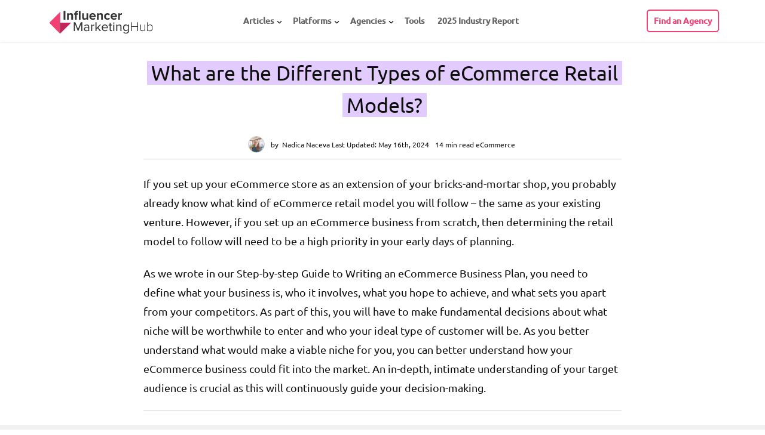

--- FILE ---
content_type: text/html; charset=UTF-8
request_url: https://influencermarketinghub.com/ecommerce-retail-models/
body_size: 37876
content:
<!DOCTYPE html>
<html lang="en-US" prefix="og: http://ogp.me/ns# fb: http://ogp.me/ns/fb#">


<head><meta name="msvalidate.01" content="17524B24E1EC9FAB40526A8045DE9173">
	<meta http-equiv="Content-Type" content="text/html; charset=UTF-8"><script>if(navigator.userAgent.match(/MSIE|Internet Explorer/i)||navigator.userAgent.match(/Trident\/7\..*?rv:11/i)){var href=document.location.href;if(!href.match(/[?&]nowprocket/)){if(href.indexOf("?")==-1){if(href.indexOf("#")==-1){document.location.href=href+"?nowprocket=1"}else{document.location.href=href.replace("#","?nowprocket=1#")}}else{if(href.indexOf("#")==-1){document.location.href=href+"&nowprocket=1"}else{document.location.href=href.replace("#","&nowprocket=1#")}}}}</script><script>(()=>{class RocketLazyLoadScripts{constructor(){this.v="2.0.4",this.userEvents=["keydown","keyup","mousedown","mouseup","mousemove","mouseover","mouseout","touchmove","touchstart","touchend","touchcancel","wheel","click","dblclick","input"],this.attributeEvents=["onblur","onclick","oncontextmenu","ondblclick","onfocus","onmousedown","onmouseenter","onmouseleave","onmousemove","onmouseout","onmouseover","onmouseup","onmousewheel","onscroll","onsubmit"]}async t(){this.i(),this.o(),/iP(ad|hone)/.test(navigator.userAgent)&&this.h(),this.u(),this.l(this),this.m(),this.k(this),this.p(this),this._(),await Promise.all([this.R(),this.L()]),this.lastBreath=Date.now(),this.S(this),this.P(),this.D(),this.O(),this.M(),await this.C(this.delayedScripts.normal),await this.C(this.delayedScripts.defer),await this.C(this.delayedScripts.async),await this.T(),await this.F(),await this.j(),await this.A(),window.dispatchEvent(new Event("rocket-allScriptsLoaded")),this.everythingLoaded=!0,this.lastTouchEnd&&await new Promise(t=>setTimeout(t,500-Date.now()+this.lastTouchEnd)),this.I(),this.H(),this.U(),this.W()}i(){this.CSPIssue=sessionStorage.getItem("rocketCSPIssue"),document.addEventListener("securitypolicyviolation",t=>{this.CSPIssue||"script-src-elem"!==t.violatedDirective||"data"!==t.blockedURI||(this.CSPIssue=!0,sessionStorage.setItem("rocketCSPIssue",!0))},{isRocket:!0})}o(){window.addEventListener("pageshow",t=>{this.persisted=t.persisted,this.realWindowLoadedFired=!0},{isRocket:!0}),window.addEventListener("pagehide",()=>{this.onFirstUserAction=null},{isRocket:!0})}h(){let t;function e(e){t=e}window.addEventListener("touchstart",e,{isRocket:!0}),window.addEventListener("touchend",function i(o){o.changedTouches[0]&&t.changedTouches[0]&&Math.abs(o.changedTouches[0].pageX-t.changedTouches[0].pageX)<10&&Math.abs(o.changedTouches[0].pageY-t.changedTouches[0].pageY)<10&&o.timeStamp-t.timeStamp<200&&(window.removeEventListener("touchstart",e,{isRocket:!0}),window.removeEventListener("touchend",i,{isRocket:!0}),"INPUT"===o.target.tagName&&"text"===o.target.type||(o.target.dispatchEvent(new TouchEvent("touchend",{target:o.target,bubbles:!0})),o.target.dispatchEvent(new MouseEvent("mouseover",{target:o.target,bubbles:!0})),o.target.dispatchEvent(new PointerEvent("click",{target:o.target,bubbles:!0,cancelable:!0,detail:1,clientX:o.changedTouches[0].clientX,clientY:o.changedTouches[0].clientY})),event.preventDefault()))},{isRocket:!0})}q(t){this.userActionTriggered||("mousemove"!==t.type||this.firstMousemoveIgnored?"keyup"===t.type||"mouseover"===t.type||"mouseout"===t.type||(this.userActionTriggered=!0,this.onFirstUserAction&&this.onFirstUserAction()):this.firstMousemoveIgnored=!0),"click"===t.type&&t.preventDefault(),t.stopPropagation(),t.stopImmediatePropagation(),"touchstart"===this.lastEvent&&"touchend"===t.type&&(this.lastTouchEnd=Date.now()),"click"===t.type&&(this.lastTouchEnd=0),this.lastEvent=t.type,t.composedPath&&t.composedPath()[0].getRootNode()instanceof ShadowRoot&&(t.rocketTarget=t.composedPath()[0]),this.savedUserEvents.push(t)}u(){this.savedUserEvents=[],this.userEventHandler=this.q.bind(this),this.userEvents.forEach(t=>window.addEventListener(t,this.userEventHandler,{passive:!1,isRocket:!0})),document.addEventListener("visibilitychange",this.userEventHandler,{isRocket:!0})}U(){this.userEvents.forEach(t=>window.removeEventListener(t,this.userEventHandler,{passive:!1,isRocket:!0})),document.removeEventListener("visibilitychange",this.userEventHandler,{isRocket:!0}),this.savedUserEvents.forEach(t=>{(t.rocketTarget||t.target).dispatchEvent(new window[t.constructor.name](t.type,t))})}m(){const t="return false",e=Array.from(this.attributeEvents,t=>"data-rocket-"+t),i="["+this.attributeEvents.join("],[")+"]",o="[data-rocket-"+this.attributeEvents.join("],[data-rocket-")+"]",s=(e,i,o)=>{o&&o!==t&&(e.setAttribute("data-rocket-"+i,o),e["rocket"+i]=new Function("event",o),e.setAttribute(i,t))};new MutationObserver(t=>{for(const n of t)"attributes"===n.type&&(n.attributeName.startsWith("data-rocket-")||this.everythingLoaded?n.attributeName.startsWith("data-rocket-")&&this.everythingLoaded&&this.N(n.target,n.attributeName.substring(12)):s(n.target,n.attributeName,n.target.getAttribute(n.attributeName))),"childList"===n.type&&n.addedNodes.forEach(t=>{if(t.nodeType===Node.ELEMENT_NODE)if(this.everythingLoaded)for(const i of[t,...t.querySelectorAll(o)])for(const t of i.getAttributeNames())e.includes(t)&&this.N(i,t.substring(12));else for(const e of[t,...t.querySelectorAll(i)])for(const t of e.getAttributeNames())this.attributeEvents.includes(t)&&s(e,t,e.getAttribute(t))})}).observe(document,{subtree:!0,childList:!0,attributeFilter:[...this.attributeEvents,...e]})}I(){this.attributeEvents.forEach(t=>{document.querySelectorAll("[data-rocket-"+t+"]").forEach(e=>{this.N(e,t)})})}N(t,e){const i=t.getAttribute("data-rocket-"+e);i&&(t.setAttribute(e,i),t.removeAttribute("data-rocket-"+e))}k(t){Object.defineProperty(HTMLElement.prototype,"onclick",{get(){return this.rocketonclick||null},set(e){this.rocketonclick=e,this.setAttribute(t.everythingLoaded?"onclick":"data-rocket-onclick","this.rocketonclick(event)")}})}S(t){function e(e,i){let o=e[i];e[i]=null,Object.defineProperty(e,i,{get:()=>o,set(s){t.everythingLoaded?o=s:e["rocket"+i]=o=s}})}e(document,"onreadystatechange"),e(window,"onload"),e(window,"onpageshow");try{Object.defineProperty(document,"readyState",{get:()=>t.rocketReadyState,set(e){t.rocketReadyState=e},configurable:!0}),document.readyState="loading"}catch(t){console.log("WPRocket DJE readyState conflict, bypassing")}}l(t){this.originalAddEventListener=EventTarget.prototype.addEventListener,this.originalRemoveEventListener=EventTarget.prototype.removeEventListener,this.savedEventListeners=[],EventTarget.prototype.addEventListener=function(e,i,o){o&&o.isRocket||!t.B(e,this)&&!t.userEvents.includes(e)||t.B(e,this)&&!t.userActionTriggered||e.startsWith("rocket-")||t.everythingLoaded?t.originalAddEventListener.call(this,e,i,o):(t.savedEventListeners.push({target:this,remove:!1,type:e,func:i,options:o}),"mouseenter"!==e&&"mouseleave"!==e||t.originalAddEventListener.call(this,e,t.savedUserEvents.push,o))},EventTarget.prototype.removeEventListener=function(e,i,o){o&&o.isRocket||!t.B(e,this)&&!t.userEvents.includes(e)||t.B(e,this)&&!t.userActionTriggered||e.startsWith("rocket-")||t.everythingLoaded?t.originalRemoveEventListener.call(this,e,i,o):t.savedEventListeners.push({target:this,remove:!0,type:e,func:i,options:o})}}J(t,e){this.savedEventListeners=this.savedEventListeners.filter(i=>{let o=i.type,s=i.target||window;return e!==o||t!==s||(this.B(o,s)&&(i.type="rocket-"+o),this.$(i),!1)})}H(){EventTarget.prototype.addEventListener=this.originalAddEventListener,EventTarget.prototype.removeEventListener=this.originalRemoveEventListener,this.savedEventListeners.forEach(t=>this.$(t))}$(t){t.remove?this.originalRemoveEventListener.call(t.target,t.type,t.func,t.options):this.originalAddEventListener.call(t.target,t.type,t.func,t.options)}p(t){let e;function i(e){return t.everythingLoaded?e:e.split(" ").map(t=>"load"===t||t.startsWith("load.")?"rocket-jquery-load":t).join(" ")}function o(o){function s(e){const s=o.fn[e];o.fn[e]=o.fn.init.prototype[e]=function(){return this[0]===window&&t.userActionTriggered&&("string"==typeof arguments[0]||arguments[0]instanceof String?arguments[0]=i(arguments[0]):"object"==typeof arguments[0]&&Object.keys(arguments[0]).forEach(t=>{const e=arguments[0][t];delete arguments[0][t],arguments[0][i(t)]=e})),s.apply(this,arguments),this}}if(o&&o.fn&&!t.allJQueries.includes(o)){const e={DOMContentLoaded:[],"rocket-DOMContentLoaded":[]};for(const t in e)document.addEventListener(t,()=>{e[t].forEach(t=>t())},{isRocket:!0});o.fn.ready=o.fn.init.prototype.ready=function(i){function s(){parseInt(o.fn.jquery)>2?setTimeout(()=>i.bind(document)(o)):i.bind(document)(o)}return"function"==typeof i&&(t.realDomReadyFired?!t.userActionTriggered||t.fauxDomReadyFired?s():e["rocket-DOMContentLoaded"].push(s):e.DOMContentLoaded.push(s)),o([])},s("on"),s("one"),s("off"),t.allJQueries.push(o)}e=o}t.allJQueries=[],o(window.jQuery),Object.defineProperty(window,"jQuery",{get:()=>e,set(t){o(t)}})}P(){const t=new Map;document.write=document.writeln=function(e){const i=document.currentScript,o=document.createRange(),s=i.parentElement;let n=t.get(i);void 0===n&&(n=i.nextSibling,t.set(i,n));const c=document.createDocumentFragment();o.setStart(c,0),c.appendChild(o.createContextualFragment(e)),s.insertBefore(c,n)}}async R(){return new Promise(t=>{this.userActionTriggered?t():this.onFirstUserAction=t})}async L(){return new Promise(t=>{document.addEventListener("DOMContentLoaded",()=>{this.realDomReadyFired=!0,t()},{isRocket:!0})})}async j(){return this.realWindowLoadedFired?Promise.resolve():new Promise(t=>{window.addEventListener("load",t,{isRocket:!0})})}M(){this.pendingScripts=[];this.scriptsMutationObserver=new MutationObserver(t=>{for(const e of t)e.addedNodes.forEach(t=>{"SCRIPT"!==t.tagName||t.noModule||t.isWPRocket||this.pendingScripts.push({script:t,promise:new Promise(e=>{const i=()=>{const i=this.pendingScripts.findIndex(e=>e.script===t);i>=0&&this.pendingScripts.splice(i,1),e()};t.addEventListener("load",i,{isRocket:!0}),t.addEventListener("error",i,{isRocket:!0}),setTimeout(i,1e3)})})})}),this.scriptsMutationObserver.observe(document,{childList:!0,subtree:!0})}async F(){await this.X(),this.pendingScripts.length?(await this.pendingScripts[0].promise,await this.F()):this.scriptsMutationObserver.disconnect()}D(){this.delayedScripts={normal:[],async:[],defer:[]},document.querySelectorAll("script[type$=rocketlazyloadscript]").forEach(t=>{t.hasAttribute("data-rocket-src")?t.hasAttribute("async")&&!1!==t.async?this.delayedScripts.async.push(t):t.hasAttribute("defer")&&!1!==t.defer||"module"===t.getAttribute("data-rocket-type")?this.delayedScripts.defer.push(t):this.delayedScripts.normal.push(t):this.delayedScripts.normal.push(t)})}async _(){await this.L();let t=[];document.querySelectorAll("script[type$=rocketlazyloadscript][data-rocket-src]").forEach(e=>{let i=e.getAttribute("data-rocket-src");if(i&&!i.startsWith("data:")){i.startsWith("//")&&(i=location.protocol+i);try{const o=new URL(i).origin;o!==location.origin&&t.push({src:o,crossOrigin:e.crossOrigin||"module"===e.getAttribute("data-rocket-type")})}catch(t){}}}),t=[...new Map(t.map(t=>[JSON.stringify(t),t])).values()],this.Y(t,"preconnect")}async G(t){if(await this.K(),!0!==t.noModule||!("noModule"in HTMLScriptElement.prototype))return new Promise(e=>{let i;function o(){(i||t).setAttribute("data-rocket-status","executed"),e()}try{if(navigator.userAgent.includes("Firefox/")||""===navigator.vendor||this.CSPIssue)i=document.createElement("script"),[...t.attributes].forEach(t=>{let e=t.nodeName;"type"!==e&&("data-rocket-type"===e&&(e="type"),"data-rocket-src"===e&&(e="src"),i.setAttribute(e,t.nodeValue))}),t.text&&(i.text=t.text),t.nonce&&(i.nonce=t.nonce),i.hasAttribute("src")?(i.addEventListener("load",o,{isRocket:!0}),i.addEventListener("error",()=>{i.setAttribute("data-rocket-status","failed-network"),e()},{isRocket:!0}),setTimeout(()=>{i.isConnected||e()},1)):(i.text=t.text,o()),i.isWPRocket=!0,t.parentNode.replaceChild(i,t);else{const i=t.getAttribute("data-rocket-type"),s=t.getAttribute("data-rocket-src");i?(t.type=i,t.removeAttribute("data-rocket-type")):t.removeAttribute("type"),t.addEventListener("load",o,{isRocket:!0}),t.addEventListener("error",i=>{this.CSPIssue&&i.target.src.startsWith("data:")?(console.log("WPRocket: CSP fallback activated"),t.removeAttribute("src"),this.G(t).then(e)):(t.setAttribute("data-rocket-status","failed-network"),e())},{isRocket:!0}),s?(t.fetchPriority="high",t.removeAttribute("data-rocket-src"),t.src=s):t.src="data:text/javascript;base64,"+window.btoa(unescape(encodeURIComponent(t.text)))}}catch(i){t.setAttribute("data-rocket-status","failed-transform"),e()}});t.setAttribute("data-rocket-status","skipped")}async C(t){const e=t.shift();return e?(e.isConnected&&await this.G(e),this.C(t)):Promise.resolve()}O(){this.Y([...this.delayedScripts.normal,...this.delayedScripts.defer,...this.delayedScripts.async],"preload")}Y(t,e){this.trash=this.trash||[];let i=!0;var o=document.createDocumentFragment();t.forEach(t=>{const s=t.getAttribute&&t.getAttribute("data-rocket-src")||t.src;if(s&&!s.startsWith("data:")){const n=document.createElement("link");n.href=s,n.rel=e,"preconnect"!==e&&(n.as="script",n.fetchPriority=i?"high":"low"),t.getAttribute&&"module"===t.getAttribute("data-rocket-type")&&(n.crossOrigin=!0),t.crossOrigin&&(n.crossOrigin=t.crossOrigin),t.integrity&&(n.integrity=t.integrity),t.nonce&&(n.nonce=t.nonce),o.appendChild(n),this.trash.push(n),i=!1}}),document.head.appendChild(o)}W(){this.trash.forEach(t=>t.remove())}async T(){try{document.readyState="interactive"}catch(t){}this.fauxDomReadyFired=!0;try{await this.K(),this.J(document,"readystatechange"),document.dispatchEvent(new Event("rocket-readystatechange")),await this.K(),document.rocketonreadystatechange&&document.rocketonreadystatechange(),await this.K(),this.J(document,"DOMContentLoaded"),document.dispatchEvent(new Event("rocket-DOMContentLoaded")),await this.K(),this.J(window,"DOMContentLoaded"),window.dispatchEvent(new Event("rocket-DOMContentLoaded"))}catch(t){console.error(t)}}async A(){try{document.readyState="complete"}catch(t){}try{await this.K(),this.J(document,"readystatechange"),document.dispatchEvent(new Event("rocket-readystatechange")),await this.K(),document.rocketonreadystatechange&&document.rocketonreadystatechange(),await this.K(),this.J(window,"load"),window.dispatchEvent(new Event("rocket-load")),await this.K(),window.rocketonload&&window.rocketonload(),await this.K(),this.allJQueries.forEach(t=>t(window).trigger("rocket-jquery-load")),await this.K(),this.J(window,"pageshow");const t=new Event("rocket-pageshow");t.persisted=this.persisted,window.dispatchEvent(t),await this.K(),window.rocketonpageshow&&window.rocketonpageshow({persisted:this.persisted})}catch(t){console.error(t)}}async K(){Date.now()-this.lastBreath>45&&(await this.X(),this.lastBreath=Date.now())}async X(){return document.hidden?new Promise(t=>setTimeout(t)):new Promise(t=>requestAnimationFrame(t))}B(t,e){return e===document&&"readystatechange"===t||(e===document&&"DOMContentLoaded"===t||(e===window&&"DOMContentLoaded"===t||(e===window&&"load"===t||e===window&&"pageshow"===t)))}static run(){(new RocketLazyLoadScripts).t()}}RocketLazyLoadScripts.run()})();</script>

	
			<meta name="viewport" content="user-scalable=yes, width=device-width, initial-scale=1.0, maximum-scale=6">
		<link rel="apple-touch-icon" sizes="180x180" href="https://influencermarketinghub.com/apple-touch-icon.png">
	<link rel="icon" type="image/png" sizes="32x32" href="https://influencermarketinghub.com/favicon-32x32.png">
	<link rel="icon" type="image/png" sizes="16x16" href="https://influencermarketinghub.com/favicon-16x16.png">
	<link rel="manifest" href="https://influencermarketinghub.com/site.webmanifest">
	

	
<meta name="robots" content="index, follow, max-image-preview:large, max-snippet:-1, max-video-preview:-1">

	
	<title>What are the Different Types of eCommerce Retail Models?</title><link rel="preload" data-rocket-preload as="image" href="https://influencermarketinghub.com/wp-content/themes/voice-child/img/web_v2/single/list_item_icon.svg" fetchpriority="high">
	<meta name="description" content="If you’re setting up an online business, you should examine the various types of eCommerce retail models and determine the best option for you.">
	<link rel="canonical" href="https://influencermarketinghub.com/ecommerce-retail-models/">
	<meta property="og:locale" content="en_US">
	<meta property="og:type" content="article">
	<meta property="og:title" content="What are the Different Types of eCommerce Retail Models?">
	<meta property="og:description" content="If you’re setting up an online business, you should examine the various types of eCommerce retail models and determine the best option for you.">
	<meta property="og:url" content="https://influencermarketinghub.com/ecommerce-retail-models/">
	<meta property="og:site_name" content="Influencer Marketing Hub">
	<meta property="article:publisher" content="https://www.facebook.com/Influencer-Marketing-Hub-201973210232423/">
	<meta property="article:published_time" content="2023-01-24T14:33:48+00:00">
	<meta property="article:modified_time" content="2024-05-16T12:22:55+00:00">
	<meta property="og:image" content="https://influencermarketinghub.com/wp-content/uploads/2022/12/image-15.png">
	<meta property="og:image:width" content="800">
	<meta property="og:image:height" content="419">
	<meta property="og:image:type" content="image/png">
	<meta name="author" content="Nadica Naceva">
	<meta name="twitter:card" content="summary_large_image">
	<meta name="twitter:creator" content="@influencerMH">
	<meta name="twitter:site" content="@influencerMH">
	<meta name="twitter:label1" content="Written by">
	<meta name="twitter:data1" content="Nadica Naceva">
	<meta name="twitter:label2" content="Est. reading time">
	<meta name="twitter:data2" content="13 minutes">
	<script type="application/ld+json" class="yoast-schema-graph">{"@context":"https://schema.org","@graph":[{"@type":"WebPage","@id":"https://influencermarketinghub.com/ecommerce-retail-models/","url":"https://influencermarketinghub.com/ecommerce-retail-models/","name":"What are the Different Types of eCommerce Retail Models?","isPartOf":{"@id":"https://influencermarketinghub.com/#website"},"primaryImageOfPage":{"@id":"https://influencermarketinghub.com/ecommerce-retail-models/#primaryimage"},"image":{"@id":"https://influencermarketinghub.com/ecommerce-retail-models/#primaryimage"},"thumbnailUrl":"https://influencermarketinghub.com/wp-content/uploads/2022/12/image-15.png","datePublished":"2023-01-24T14:33:48+00:00","dateModified":"2024-05-16T12:22:55+00:00","author":{"@id":"https://influencermarketinghub.com/#/schema/person/0c8f34909a82624f33e69cca6f3b4624"},"description":"If you’re setting up an online business, you should examine the various types of eCommerce retail models and determine the best option for you.","breadcrumb":{"@id":"https://influencermarketinghub.com/ecommerce-retail-models/#breadcrumb"},"inLanguage":"en-US","potentialAction":[{"@type":"ReadAction","target":["https://influencermarketinghub.com/ecommerce-retail-models/"]}]},{"@type":"ImageObject","inLanguage":"en-US","@id":"https://influencermarketinghub.com/ecommerce-retail-models/#primaryimage","url":"https://influencermarketinghub.com/wp-content/uploads/2022/12/image-15.png","contentUrl":"https://influencermarketinghub.com/wp-content/uploads/2022/12/image-15.png","width":800,"height":419,"caption":"Types of eCommerce Retail Models"},{"@type":"BreadcrumbList","@id":"https://influencermarketinghub.com/ecommerce-retail-models/#breadcrumb","itemListElement":[{"@type":"ListItem","position":1,"name":"Influencer Marketing Hub","item":"https://influencermarketinghub.com/"},{"@type":"ListItem","position":2,"name":"eCommerce","item":"https://influencermarketinghub.com/ecommerce/"},{"@type":"ListItem","position":3,"name":"What are the Different Types of eCommerce Retail Models?"}]},{"@type":"WebSite","@id":"https://influencermarketinghub.com/#website","url":"https://influencermarketinghub.com/","name":"Influencer Marketing Hub","description":"The leading resource for Social Media Influencers, Influencer Marketing Platforms and Influencer Marketing Agency Case Studies","potentialAction":[{"@type":"SearchAction","target":{"@type":"EntryPoint","urlTemplate":"https://influencermarketinghub.com/?s={search_term_string}"},"query-input":{"@type":"PropertyValueSpecification","valueRequired":true,"valueName":"search_term_string"}}],"inLanguage":"en-US"},{"@type":"Person","@id":"https://influencermarketinghub.com/#/schema/person/0c8f34909a82624f33e69cca6f3b4624","name":"Nadica Naceva","image":{"@type":"ImageObject","inLanguage":"en-US","@id":"https://influencermarketinghub.com/#/schema/person/image/","url":"https://influencermarketinghub.com/wp-content/uploads/2023/11/cropped-cropped-2023-11-03_10-39-23-336-96x96.jpg","contentUrl":"https://influencermarketinghub.com/wp-content/uploads/2023/11/cropped-cropped-2023-11-03_10-39-23-336-96x96.jpg","caption":"Nadica Naceva"},"description":"Nadica Naceva writes, edits, and wrangles content at Influencer Marketing Hub, where she keeps the wheels turning behind the scenes. She’s reviewed more articles than she can count, making sure they don’t go out sounding like AI wrote them in a hurry. When she’s not knee-deep in drafts, she’s training others to spot fluff from miles away (so she doesn’t have to).","sameAs":["https://www.linkedin.com/in/nadica-n-5ba1451aa/"],"gender":"female","url":"https://influencermarketinghub.com/author/nadica-naceva/"}]}</script>
	


<link rel="dns-prefetch" href="//cloud.google.com">
<link rel="dns-prefetch" href="//fonts.googleapis.com">
<link rel="preconnect" href="//www.google-analytics.com">

<link rel="alternate" type="application/rss+xml" title="Influencer Marketing Hub » Stories Feed" href="https://influencermarketinghub.com/web-stories/feed/"><style type="text/css">@font-face {font-family:Ubuntu;font-style:normal;font-weight:300;src:url(/cf-fonts/s/ubuntu/5.0.11/cyrillic/300/normal.woff2);unicode-range:U+0301,U+0400-045F,U+0490-0491,U+04B0-04B1,U+2116;font-display:swap;}@font-face {font-family:Ubuntu;font-style:normal;font-weight:300;src:url(/cf-fonts/s/ubuntu/5.0.11/greek/300/normal.woff2);unicode-range:U+0370-03FF;font-display:swap;}@font-face {font-family:Ubuntu;font-style:normal;font-weight:300;src:url(/cf-fonts/s/ubuntu/5.0.11/greek-ext/300/normal.woff2);unicode-range:U+1F00-1FFF;font-display:swap;}@font-face {font-family:Ubuntu;font-style:normal;font-weight:300;src:url(/cf-fonts/s/ubuntu/5.0.11/latin/300/normal.woff2);unicode-range:U+0000-00FF,U+0131,U+0152-0153,U+02BB-02BC,U+02C6,U+02DA,U+02DC,U+0304,U+0308,U+0329,U+2000-206F,U+2074,U+20AC,U+2122,U+2191,U+2193,U+2212,U+2215,U+FEFF,U+FFFD;font-display:swap;}@font-face {font-family:Ubuntu;font-style:normal;font-weight:300;src:url(/cf-fonts/s/ubuntu/5.0.11/latin-ext/300/normal.woff2);unicode-range:U+0100-02AF,U+0304,U+0308,U+0329,U+1E00-1E9F,U+1EF2-1EFF,U+2020,U+20A0-20AB,U+20AD-20CF,U+2113,U+2C60-2C7F,U+A720-A7FF;font-display:swap;}@font-face {font-family:Ubuntu;font-style:normal;font-weight:300;src:url(/cf-fonts/s/ubuntu/5.0.11/cyrillic-ext/300/normal.woff2);unicode-range:U+0460-052F,U+1C80-1C88,U+20B4,U+2DE0-2DFF,U+A640-A69F,U+FE2E-FE2F;font-display:swap;}@font-face {font-family:Ubuntu;font-style:normal;font-weight:400;src:url(/cf-fonts/s/ubuntu/5.0.11/cyrillic/400/normal.woff2);unicode-range:U+0301,U+0400-045F,U+0490-0491,U+04B0-04B1,U+2116;font-display:swap;}@font-face {font-family:Ubuntu;font-style:normal;font-weight:400;src:url(/cf-fonts/s/ubuntu/5.0.11/latin/400/normal.woff2);unicode-range:U+0000-00FF,U+0131,U+0152-0153,U+02BB-02BC,U+02C6,U+02DA,U+02DC,U+0304,U+0308,U+0329,U+2000-206F,U+2074,U+20AC,U+2122,U+2191,U+2193,U+2212,U+2215,U+FEFF,U+FFFD;font-display:swap;}@font-face {font-family:Ubuntu;font-style:normal;font-weight:400;src:url(/cf-fonts/s/ubuntu/5.0.11/cyrillic-ext/400/normal.woff2);unicode-range:U+0460-052F,U+1C80-1C88,U+20B4,U+2DE0-2DFF,U+A640-A69F,U+FE2E-FE2F;font-display:swap;}@font-face {font-family:Ubuntu;font-style:normal;font-weight:400;src:url(/cf-fonts/s/ubuntu/5.0.11/latin-ext/400/normal.woff2);unicode-range:U+0100-02AF,U+0304,U+0308,U+0329,U+1E00-1E9F,U+1EF2-1EFF,U+2020,U+20A0-20AB,U+20AD-20CF,U+2113,U+2C60-2C7F,U+A720-A7FF;font-display:swap;}@font-face {font-family:Ubuntu;font-style:normal;font-weight:400;src:url(/cf-fonts/s/ubuntu/5.0.11/greek-ext/400/normal.woff2);unicode-range:U+1F00-1FFF;font-display:swap;}@font-face {font-family:Ubuntu;font-style:normal;font-weight:400;src:url(/cf-fonts/s/ubuntu/5.0.11/greek/400/normal.woff2);unicode-range:U+0370-03FF;font-display:swap;}@font-face {font-family:Ubuntu;font-style:normal;font-weight:500;src:url(/cf-fonts/s/ubuntu/5.0.11/latin-ext/500/normal.woff2);unicode-range:U+0100-02AF,U+0304,U+0308,U+0329,U+1E00-1E9F,U+1EF2-1EFF,U+2020,U+20A0-20AB,U+20AD-20CF,U+2113,U+2C60-2C7F,U+A720-A7FF;font-display:swap;}@font-face {font-family:Ubuntu;font-style:normal;font-weight:500;src:url(/cf-fonts/s/ubuntu/5.0.11/cyrillic/500/normal.woff2);unicode-range:U+0301,U+0400-045F,U+0490-0491,U+04B0-04B1,U+2116;font-display:swap;}@font-face {font-family:Ubuntu;font-style:normal;font-weight:500;src:url(/cf-fonts/s/ubuntu/5.0.11/cyrillic-ext/500/normal.woff2);unicode-range:U+0460-052F,U+1C80-1C88,U+20B4,U+2DE0-2DFF,U+A640-A69F,U+FE2E-FE2F;font-display:swap;}@font-face {font-family:Ubuntu;font-style:normal;font-weight:500;src:url(/cf-fonts/s/ubuntu/5.0.11/latin/500/normal.woff2);unicode-range:U+0000-00FF,U+0131,U+0152-0153,U+02BB-02BC,U+02C6,U+02DA,U+02DC,U+0304,U+0308,U+0329,U+2000-206F,U+2074,U+20AC,U+2122,U+2191,U+2193,U+2212,U+2215,U+FEFF,U+FFFD;font-display:swap;}@font-face {font-family:Ubuntu;font-style:normal;font-weight:500;src:url(/cf-fonts/s/ubuntu/5.0.11/greek/500/normal.woff2);unicode-range:U+0370-03FF;font-display:swap;}@font-face {font-family:Ubuntu;font-style:normal;font-weight:500;src:url(/cf-fonts/s/ubuntu/5.0.11/greek-ext/500/normal.woff2);unicode-range:U+1F00-1FFF;font-display:swap;}</style>
<link rel="stylesheet" id="agency-match-widget-style-css" href="https://influencermarketinghub.com/auth/agency-match.css" type="text/css" media="all">
<link rel="stylesheet" id="imh-banners-css-css" href="https://influencermarketinghub.com/wp-content/plugins/IMH-banners/css/front.min.css?ver=1767969459" type="text/css" media="all">
<link rel="stylesheet" id="front-snig-css" href="https://influencermarketinghub.com/wp-content/plugins/Social-network-images-Generator/css/front/style.min.css?ver=1757322035" type="text/css" media="all">
<link rel="stylesheet" id="cs-css-css" href="https://influencermarketinghub.com/wp-content/cache/background-css/1/influencermarketinghub.com/wp-content/plugins/clients-summary/assets/css/cs.min.css?ver=1769307932&amp;wpr_t=1769307938" type="text/css" media="all">
<link data-minify="1" rel="stylesheet" id="mks_shortcodes_css-css" href="https://influencermarketinghub.com/wp-content/cache/background-css/1/influencermarketinghub.com/wp-content/cache/min/1/wp-content/plugins/meks-flexible-shortcodes/css/style.css?ver=1768564327&amp;wpr_t=1769307938" type="text/css" media="screen">
<link data-minify="1" rel="stylesheet" id="wp_review-style-css" href="https://influencermarketinghub.com/wp-content/cache/min/1/wp-content/cache/asset-cleanup/one/css/item/review__assets__css__review-css-vb1c3e18ba8e0ca616efbcdace3e0969cdd497159.css?ver=1768564327" type="text/css" media="all">
<link rel="stylesheet" id="v2-style-css" href="https://influencermarketinghub.com/wp-content/themes/voice-child/css/v2_styles.min.css?ver=1761831426" type="text/css" media="all">
<link rel="stylesheet" id="vce_child_load_style-css" href="https://influencermarketinghub.com/wp-content/cache/background-css/1/influencermarketinghub.com/wp-content/themes/voice-child/style.min.css?ver=1766074661&amp;wpr_t=1769307938" type="text/css" media="screen">
<link rel="stylesheet" id="vce_child_load_style_min-css" href="https://influencermarketinghub.com/wp-content/cache/background-css/1/influencermarketinghub.com/wp-content/themes/voice-child/app/css/style.min.css?ver=1761831426&amp;wpr_t=1769307938" type="text/css" media="screen">
<link rel="stylesheet" id="table-labels-css-css" href="https://influencermarketinghub.com/wp-content/themes/voice-child/css/single-page.min.css?ver=1756993200" type="text/css" media="all">
<style id="rocket-lazyload-inline-css" type="text/css">
.rll-youtube-player{position:relative;padding-bottom:56.23%;height:0;overflow:hidden;max-width:100%;}.rll-youtube-player:focus-within{outline: 2px solid currentColor;outline-offset: 5px;}.rll-youtube-player iframe{position:absolute;top:0;left:0;width:100%;height:100%;z-index:100;background:0 0}.rll-youtube-player img{bottom:0;display:block;left:0;margin:auto;max-width:100%;width:100%;position:absolute;right:0;top:0;border:none;height:auto;-webkit-transition:.4s all;-moz-transition:.4s all;transition:.4s all}.rll-youtube-player img:hover{-webkit-filter:brightness(75%)}.rll-youtube-player .play{height:100%;width:100%;left:0;top:0;position:absolute;background:var(--wpr-bg-242ff580-7b66-4f14-bfa1-1bf09880fec3) no-repeat center;background-color: transparent !important;cursor:pointer;border:none;}
</style>









<link rel="https://api.w.org/" href="https://influencermarketinghub.com/wp-json/"><link rel="alternate" title="JSON" type="application/json" href="https://influencermarketinghub.com/wp-json/wp/v2/posts/142954"><link rel="shortlink" href="https://influencermarketinghub.com/?p=142954">
<link rel="alternate" title="oEmbed (JSON)" type="application/json+oembed" href="https://influencermarketinghub.com/wp-json/oembed/1.0/embed?url=https%3A%2F%2Finfluencermarketinghub.com%2Fecommerce-retail-models%2F&amp;lang=en">
<link rel="alternate" title="oEmbed (XML)" type="text/xml+oembed" href="https://influencermarketinghub.com/wp-json/oembed/1.0/embed?url=https%3A%2F%2Finfluencermarketinghub.com%2Fecommerce-retail-models%2F&amp;format=xml&amp;lang=en">

	<meta name="p:domain_verify" content="7c1d1ed6d92ebb59bba1ad3607384ed1">
	<meta name="df-verify" content="dfc7daad1ed437">

	
	
	

	
				
				

<style type="text/css">.recentcomments a{display:inline !important;padding:0 !important;margin:0 !important;}</style><style>.wp-block-gallery.is-cropped .blocks-gallery-item picture{height:100%;width:100%;}</style><noscript><style id="rocket-lazyload-nojs-css">.rll-youtube-player, [data-lazy-src]{display:none !important;}</style></noscript>	

<style id="wpr-lazyload-bg-container"></style><style id="wpr-lazyload-bg-exclusion">article .entry-content .toc_item:before{--wpr-bg-92caf587-f627-4774-a1a6-6c21d561a01e: url('https://influencermarketinghub.com/wp-content/themes/voice-child/img/web_v2/single/list_item_icon.svg');}</style>
<noscript>
<style id="wpr-lazyload-bg-nostyle">.icon-star,.icon-wallet{--wpr-bg-1ac17b65-b4e9-4ded-84e5-86c1986633d0: url('https://influencermarketinghub.com/wp-content/plugins/clients-summary/assets/icons/star.svg');}.icon-wallet{--wpr-bg-08647fac-65fe-4f30-8691-a3619fcbec98: url('https://influencermarketinghub.com/wp-content/plugins/clients-summary/assets/icons/wallet.svg');}.mks_ico.aim_ico{--wpr-bg-22626f24-fa95-43fc-9063-112022f3e828: url('https://influencermarketinghub.com/wp-content/plugins/meks-flexible-shortcodes/img/social_icons/aim_ico.png');}.mks_ico.apple_ico{--wpr-bg-4f02d114-3461-47e3-a8ed-75254b3ebeff: url('https://influencermarketinghub.com/wp-content/plugins/meks-flexible-shortcodes/img/social_icons/apple_ico.png');}.mks_ico.behance_ico{--wpr-bg-b090e758-dd52-4c9c-b12e-eed75b5ccfe8: url('https://influencermarketinghub.com/wp-content/plugins/meks-flexible-shortcodes/img/social_icons/behance_ico.png');}.mks_ico.blogger_ico{--wpr-bg-fe493d58-b3c3-4b47-837e-48cc0d129451: url('https://influencermarketinghub.com/wp-content/plugins/meks-flexible-shortcodes/img/social_icons/blogger_ico.png');}.mks_ico.cargo_ico{--wpr-bg-bd9d7050-7318-4b24-bbae-f60fb3a76de7: url('https://influencermarketinghub.com/wp-content/plugins/meks-flexible-shortcodes/img/social_icons/cargo_ico.png');}.mks_ico.envato_ico{--wpr-bg-8778189b-725d-4a9c-89be-b5b67498d0e0: url('https://influencermarketinghub.com/wp-content/plugins/meks-flexible-shortcodes/img/social_icons/envato_ico.png');}.mks_ico.delicious_ico{--wpr-bg-05be6077-6943-4011-9bc8-2129ddc839f3: url('https://influencermarketinghub.com/wp-content/plugins/meks-flexible-shortcodes/img/social_icons/delicious_ico.png');}.mks_ico.deviantart_ico{--wpr-bg-d223eb55-f178-4f85-9bd8-de134a48f872: url('https://influencermarketinghub.com/wp-content/plugins/meks-flexible-shortcodes/img/social_icons/deviantart_ico.png');}.mks_ico.digg_ico{--wpr-bg-88376897-d5b8-450e-b2b3-68d1179f1b88: url('https://influencermarketinghub.com/wp-content/plugins/meks-flexible-shortcodes/img/social_icons/digg_ico.png');}.mks_ico.dribbble_ico{--wpr-bg-af2e41f8-d290-43e5-83cd-77a68beeee18: url('https://influencermarketinghub.com/wp-content/plugins/meks-flexible-shortcodes/img/social_icons/dribbble_ico.png');}.mks_ico.evernote_ico{--wpr-bg-a53eae89-42da-4f71-b970-f010314f54b8: url('https://influencermarketinghub.com/wp-content/plugins/meks-flexible-shortcodes/img/social_icons/evernote_ico.png');}.mks_ico.facebook_ico{--wpr-bg-ace3ee39-3a01-4e88-b94e-f6a02597f63e: url('https://influencermarketinghub.com/wp-content/plugins/meks-flexible-shortcodes/img/social_icons/facebook_ico.png');}.mks_ico.flickr_ico{--wpr-bg-d7a427cc-2567-4768-9282-595629e4a013: url('https://influencermarketinghub.com/wp-content/plugins/meks-flexible-shortcodes/img/social_icons/flickr_ico.png');}.mks_ico.forrst_ico{--wpr-bg-79c28e79-3893-45b5-a32c-adef8b04bdc4: url('https://influencermarketinghub.com/wp-content/plugins/meks-flexible-shortcodes/img/social_icons/forrst_ico.png');}.mks_ico.github_ico{--wpr-bg-51340276-8c82-48a9-a008-65d2e2578ed6: url('https://influencermarketinghub.com/wp-content/plugins/meks-flexible-shortcodes/img/social_icons/github_ico.png');}.mks_ico.google_ico{--wpr-bg-1f64c5aa-dd20-4add-8899-4378eb604097: url('https://influencermarketinghub.com/wp-content/plugins/meks-flexible-shortcodes/img/social_icons/google_ico.png');}.mks_ico.googleplus_ico{--wpr-bg-3bed0e3c-202b-4087-97e5-8d12533593d6: url('https://influencermarketinghub.com/wp-content/plugins/meks-flexible-shortcodes/img/social_icons/googleplus_ico.png');}.mks_ico.grooveshark_ico{--wpr-bg-9413f873-943d-4923-859f-7444b591a53e: url('https://influencermarketinghub.com/wp-content/plugins/meks-flexible-shortcodes/img/social_icons/grooveshark_ico.png');}.mks_ico.icloud_ico{--wpr-bg-611e1b50-23d9-4393-ae40-9521bc61a3a8: url('https://influencermarketinghub.com/wp-content/plugins/meks-flexible-shortcodes/img/social_icons/icloud_ico.png');}.mks_ico.lastfm_ico{--wpr-bg-1e87feac-1e82-407f-9866-ab49e7df607c: url('https://influencermarketinghub.com/wp-content/plugins/meks-flexible-shortcodes/img/social_icons/lastfm_ico.png');}.mks_ico.linkedin_ico{--wpr-bg-ffb231d3-64fe-40cf-b972-5f112e7ca83a: url('https://influencermarketinghub.com/wp-content/plugins/meks-flexible-shortcodes/img/social_icons/linkedin_ico.png');}.mks_ico.myspace_ico{--wpr-bg-882d1819-3ebe-4cfa-a8a5-f021a02b0c58: url('https://influencermarketinghub.com/wp-content/plugins/meks-flexible-shortcodes/img/social_icons/myspace_ico.png');}.mks_ico.picasa_ico{--wpr-bg-a030c4e4-30d5-4d4e-99df-5ff5e3c39bf9: url('https://influencermarketinghub.com/wp-content/plugins/meks-flexible-shortcodes/img/social_icons/picasa_ico.png');}.mks_ico.pinterest_ico{--wpr-bg-d654a2d8-e791-4d19-97fa-f30a389d9e68: url('https://influencermarketinghub.com/wp-content/plugins/meks-flexible-shortcodes/img/social_icons/pinterest_ico.png');}.mks_ico.posterous_ico{--wpr-bg-3226d616-48c8-4ec9-9975-bc3aa17b1310: url('https://influencermarketinghub.com/wp-content/plugins/meks-flexible-shortcodes/img/social_icons/posterous_ico.png');}.mks_ico.reddit_ico{--wpr-bg-4540a38c-db65-4631-8640-c77b937ba9d7: url('https://influencermarketinghub.com/wp-content/plugins/meks-flexible-shortcodes/img/social_icons/reddit_ico.png');}.mks_ico.rss_ico{--wpr-bg-38287ce1-c803-4bce-885b-0449cb7b7d2b: url('https://influencermarketinghub.com/wp-content/plugins/meks-flexible-shortcodes/img/social_icons/rss_ico.png');}.mks_ico.skype_ico{--wpr-bg-1d1c77a3-9283-4b0a-b353-e65721e3846f: url('https://influencermarketinghub.com/wp-content/plugins/meks-flexible-shortcodes/img/social_icons/skype_ico.png');}.mks_ico.stumbleupon_ico{--wpr-bg-6e9d95b8-118a-4010-869a-414050ff74c7: url('https://influencermarketinghub.com/wp-content/plugins/meks-flexible-shortcodes/img/social_icons/stumbleupon_ico.png');}.mks_ico.soundcloud_ico{--wpr-bg-07f1e0cb-e419-4aee-9180-62134189cf34: url('https://influencermarketinghub.com/wp-content/plugins/meks-flexible-shortcodes/img/social_icons/soundcloud_ico.png');}.mks_ico.tumblr_ico{--wpr-bg-06659b3d-3639-4a41-898f-15ceb25705aa: url('https://influencermarketinghub.com/wp-content/plugins/meks-flexible-shortcodes/img/social_icons/tumblr_ico.png');}.mks_ico.twitter_ico{--wpr-bg-8d00cd0e-eb1c-4f3b-a779-b39692baa468: url('https://influencermarketinghub.com/wp-content/plugins/meks-flexible-shortcodes/img/social_icons/twitter_ico.png');}.mks_ico.vimeo_ico{--wpr-bg-db15644b-33ed-4252-ad46-e08d03ae38d7: url('https://influencermarketinghub.com/wp-content/plugins/meks-flexible-shortcodes/img/social_icons/vimeo_ico.png');}.mks_ico.wordpress_ico{--wpr-bg-6bc8e229-804d-40a1-9ea2-eafc9eb4358e: url('https://influencermarketinghub.com/wp-content/plugins/meks-flexible-shortcodes/img/social_icons/wordpress_ico.png');}.mks_ico.yahoo_ico{--wpr-bg-42d78ed6-9a6c-420b-b11c-eb6699b71eec: url('https://influencermarketinghub.com/wp-content/plugins/meks-flexible-shortcodes/img/social_icons/yahoo_ico.png');}.mks_ico.youtube_ico{--wpr-bg-10855781-088e-4e72-9fc0-62440788abbc: url('https://influencermarketinghub.com/wp-content/plugins/meks-flexible-shortcodes/img/social_icons/youtube_ico.png');}.mks_ico.zerply_ico{--wpr-bg-f9ab0bf5-70b1-439b-b163-2155764b7f76: url('https://influencermarketinghub.com/wp-content/plugins/meks-flexible-shortcodes/img/social_icons/zerply_ico.png');}.mks_ico.instagram_ico{--wpr-bg-49af8530-8fab-4304-83bd-ec0273f98f1b: url('https://influencermarketinghub.com/wp-content/plugins/meks-flexible-shortcodes/img/social_icons/instagram_ico.png');}.mks_ico.vine_ico{--wpr-bg-806fb8f0-ef6d-41e8-bee3-e74c7898d9b8: url('https://influencermarketinghub.com/wp-content/plugins/meks-flexible-shortcodes/img/social_icons/vine_ico.png');}.mks_ico.spotify_ico{--wpr-bg-e53ee841-79f5-419c-9d42-f3c2a1b9ae75: url('https://influencermarketinghub.com/wp-content/plugins/meks-flexible-shortcodes/img/social_icons/spotify_ico.png');}.mks_ico.fh_px_ico{--wpr-bg-fecf3fe2-2a14-4383-b2e4-3b15eb53c260: url('https://influencermarketinghub.com/wp-content/plugins/meks-flexible-shortcodes/img/social_icons/fh_px_ico.png');}.mks_ico.xing_ico{--wpr-bg-d7644e32-32e4-43b0-a6f0-2794978ce664: url('https://influencermarketinghub.com/wp-content/plugins/meks-flexible-shortcodes/img/social_icons/xing_ico.png');}.mks_ico.weibo_ico{--wpr-bg-9a59288c-bea2-447a-bb34-1ec5cd6b4429: url('https://influencermarketinghub.com/wp-content/plugins/meks-flexible-shortcodes/img/social_icons/weibo_ico.png');}.mks_ico.tencent_ico{--wpr-bg-30382ad3-6f54-49f3-9787-d4181ef74d31: url('https://influencermarketinghub.com/wp-content/plugins/meks-flexible-shortcodes/img/social_icons/tencent_ico.png');}.mks_ico.me2day_ico{--wpr-bg-94e81c1c-a14b-4d39-b192-5d3650718bb8: url('https://influencermarketinghub.com/wp-content/plugins/meks-flexible-shortcodes/img/social_icons/me2day_ico.png');}.mks_ico.twitch_ico{--wpr-bg-5af073f3-a385-4eef-afbe-7cfd51db190d: url('https://influencermarketinghub.com/wp-content/plugins/meks-flexible-shortcodes/img/social_icons/twitch_ico.png');}.mks_ico.itunes_ico{--wpr-bg-5ba3ffb3-d263-440e-b091-6602cfd42878: url('https://influencermarketinghub.com/wp-content/plugins/meks-flexible-shortcodes/img/social_icons/itunes_ico.png');}.mks_ico.vk_ico{--wpr-bg-f2cee440-6100-441d-89e2-7a1c19d1df17: url('https://influencermarketinghub.com/wp-content/plugins/meks-flexible-shortcodes/img/social_icons/vk_ico.png');}#vce-pagination a.vce-loader,#vce-pagination.vce-infinite-scroll a{--wpr-bg-d0d33e50-5f56-4101-a5ff-7c6ce2c28d56: url('https://influencermarketinghub.com/wp-content/themes/voice-child/images/loader.gif');}i.searchAction{--wpr-bg-d303e16b-8f5b-4949-9e02-8729b6b89f4c: url('https://influencermarketinghub.com/wp-content/themes/voice-child/img/search.svg');}#agencies-form select{--wpr-bg-e3571627-473e-453f-8049-57c75d5148e8: url('https://influencermarketinghub.com/wp-content/themes/voice-child/img/arrow.svg');}span._screw{--wpr-bg-9a0b36b1-58d2-4fea-9269-082735b2991d: url('https://influencermarketinghub.com/wp-content/themes/voice-child/img/web_v2/screw.svg');}.sidr .sidr-inner .sidr-class-nav-menu>li:nth-of-type(1):before{--wpr-bg-d572d4dc-dccd-4393-8ad3-c43be1739abc: url('https://influencermarketinghub.com/wp-content/themes/voice-child/img/web_v2/menu_items/articles.svg');}.sidr .sidr-inner .sidr-class-nav-menu>li:nth-of-type(2):before{--wpr-bg-f9fadfff-a4fc-4bad-80c3-902a43ab5fce: url('https://influencermarketinghub.com/wp-content/themes/voice-child/img/web_v2/menu_items/platforms.svg');}.sidr .sidr-inner .sidr-class-nav-menu>li:nth-of-type(3):before{--wpr-bg-d831b060-8957-4ad8-bd92-2c32e689e612: url('https://influencermarketinghub.com/wp-content/themes/voice-child/img/web_v2/menu_items/agencies.svg');}.sidr .sidr-inner .sidr-class-nav-menu>li:nth-of-type(4):before{--wpr-bg-bf5163b2-a3f9-42df-a98d-f30a96ae8534: url('https://influencermarketinghub.com/wp-content/themes/voice-child/img/web_v2/menu_items/resource.svg');}.page-template-tpl-resources-ebooks .main-box-inside .cat_style #infographics article:after{--wpr-bg-3a24c875-4914-4eae-9c6b-39b938a21026: url('https://influencermarketinghub.com/wp-content/themes/voice-child/img/web_v2/resource/ebook_ic.svg');}.page-template-tpl-resources-ebooks .main-box-inside .cat_style #ebooks article:after{--wpr-bg-aa5393b6-82af-4f78-9abc-b49dc3c0f00f: url('https://influencermarketinghub.com/wp-content/themes/voice-child/img/web_v2/resource/infograph.svg');}.page-template-tpl-resources-ebooks .main-box-inside .cat_style #data_visualisation article:after{--wpr-bg-cd5b1e09-3f6a-4cee-9e78-37bbe02f7703: url('https://influencermarketinghub.com/wp-content/themes/voice-child/img/web_v2/resource/graph_ic.svg');}.checkit{--wpr-bg-947853f9-26ec-4608-adfa-3ffed1ed8e59: url('https://influencermarketinghub.com/wp-content/themes/voice-child/img/check_tick.png');}#newHome .topSection .top_text_title:before,.content_inclusion_main .head_category_v2 .title_text_cat_v2:before{--wpr-bg-f5911459-04ab-49dc-9b2f-54ce735b437d: url('https://influencermarketinghub.com/wp-content/themes/voice-child/img/home_v2/under_title.svg');}.head_category_v2.events_head .title_text_cat_v2:before,.head_category_v2.new_tools .title_text_cat_v2:before,.page-template-tpl-courses .head_category_v2 .title_text_cat_v2:before{--wpr-bg-6f63fc78-5c70-41dd-823c-2bf02ff2b367: url('https://influencermarketinghub.com/wp-content/themes/voice-child/img/home_v2/under_title.svg');}.head_category_v2 .title_text_cat_v2:before{--wpr-bg-6f7b03ac-a840-47ac-86a1-15efcc0b8b2c: url('https://influencermarketinghub.com/wp-content/themes/voice-child/img/category_v2/title_bg.svg');}.head_category_v2.platform .title_text_cat_v2:before{--wpr-bg-31ed019d-51ef-47bd-8372-aaef2ad9dff7: url('https://influencermarketinghub.com/wp-content/themes/voice-child/img/platform_v2/under_title.svg');}#ebook.inhva .list_prev .list_item:before{--wpr-bg-a35a5bd5-a7f9-48fa-83df-3ee31fd3fd8c: url('https://influencermarketinghub.com/wp-content/themes/voice-child/img/ebook/check.png');}.ebook_creatoriq #main{--wpr-bg-6dd10f91-884d-478a-a392-1f6a605ba9bb: url('https://influencermarketinghub.com/wp-content/themes/voice-child/img/ebook/creatoriq/background.svg');}#ebook.creatoriq .form:before{--wpr-bg-1821a718-d7fc-4c6a-9ed4-1fe42c93ea10: url('https://influencermarketinghub.com/wp-content/themes/voice-child/img/ebook/creatoriq/pen.svg');}#listing article:not(.no_badge):not(.not_paid):before,.cat_sponsored_popup_descript:before,.disclosure_notice_descript:before{--wpr-bg-11c3d7ac-6cc2-4c2a-8ff0-1e7a740f13c7: url('https://influencermarketinghub.com/wp-content/themes/voice-child/img/category_v2/sponsored_mark.svg');}li#menu-item-114423 a:before{--wpr-bg-3c493167-6dfe-474d-a17a-06030185e664: url('https://influencermarketinghub.com/wp-content/themes/voice-child/img/web_v2/menu/mail.svg');}li#menu-item-114423 a:after{--wpr-bg-7eb1edbb-d118-4590-ad8f-e3fca4c34f24: url('https://influencermarketinghub.com/wp-content/themes/voice-child/img/web_v2/menu/mail_open.svg');}.plus .list_item:before{--wpr-bg-822ee645-b1dc-4c66-a390-a21a3a491c0b: url('https://influencermarketinghub.com/wp-content/themes/voice-child/shortcodes/shortcode-imgs/crw/plus.svg');}.minus .list_item:before{--wpr-bg-224b1f53-9d3e-4304-a593-1e7a5e4a88d3: url('https://influencermarketinghub.com/wp-content/themes/voice-child/shortcodes/shortcode-imgs/crw/minus.svg');}.badge-box{--wpr-bg-99df023e-c187-4c58-9a25-cae1ab016a84: url('https://influencermarketinghub.com/wp-content/themes/voice-child/img/shield.svg');}.bottom_mob_menu #menu-bottom-menu>li>a:before{--wpr-bg-6c820e91-a55c-46c5-a473-b68a492daa74: url('https://influencermarketinghub.com/wp-content/themes/voice-child/img/web_v2/bottom_icon/tools.svg');}.bottom_mob_menu #menu-bottom-menu>li:nth-of-type(2)>a:before{--wpr-bg-9200a500-c0d4-4f45-8d74-116afcf9c025: url('https://influencermarketinghub.com/wp-content/themes/voice-child/img/web_v2/bottom_icon/agencies.svg');}.bottom_mob_menu #menu-bottom-menu>li:nth-of-type(3)>a:before{--wpr-bg-561b74d8-e28a-43a9-946a-63d5c34366d7: url('https://influencermarketinghub.com/wp-content/themes/voice-child/img/web_v2/bottom_icon/platforms.svg');}.bottom_mob_menu #menu-bottom-menu>li:nth-of-type(4)>a:before{--wpr-bg-106644c6-f77b-48bc-a827-8d64db64978a: url('https://influencermarketinghub.com/wp-content/themes/voice-child/img/web_v2/bottom_icon/benchmarks.svg');}.bottom_mob_menu #menu-bottom-menu>li:nth-of-type(5)>a:before{--wpr-bg-152b419c-5db3-4754-96f0-bf59183b5f90: url('https://influencermarketinghub.com/wp-content/themes/voice-child/img/web_v2/bottom_icon/logIN.svg');}.bottom_mob_menu #menu-bottom-menu .sub-menu-wrap h3 span:before{--wpr-bg-1b0d1dc6-97f9-452a-a62d-163eca265197: url('https://influencermarketinghub.com/wp-content/themes/voice-child/img/web_v2/bottom_icon/title_icon.svg');}.bottom_mob_menu #menu-bottom-menu .close_sub_bot_menu:after{--wpr-bg-b58bb898-1dd9-4637-802c-93fa94982332: url('https://influencermarketinghub.com/wp-content/themes/voice-child/img/web_v2/bottom_icon/close-button.svg');}.tools-all-wrapper .tools-all-title .tools-sort select{--wpr-bg-e4f7009a-d71b-472f-8829-b2e2df0b6e9a: url('https://influencermarketinghub.com/wp-content/themes/voice-child/img/arrow_down.svg');}.tpl-tools .main-box-inside .cat_style #infographics article:after{--wpr-bg-d637708f-db73-4da8-b099-022faeb3f958: url('https://influencermarketinghub.com/wp-content/themes/voice-child/img/web_v2/resource/ebook_ic.svg');}.tpl-tools .main-box-inside .cat_style #ebooks article:after{--wpr-bg-8f0a68bf-594f-4546-a8f1-231a3f49a6bd: url('https://influencermarketinghub.com/wp-content/themes/voice-child/img/web_v2/resource/infograph.svg');}.tpl-tools .main-box-inside .cat_style #data_visualisation article:after{--wpr-bg-40735072-edf6-43c0-a379-702c1d166553: url('https://influencermarketinghub.com/wp-content/themes/voice-child/img/web_v2/resource/graph_ic.svg');}.tools-all-wrapper .tools-all-right-tools .tools-all-item:after,.tpl-tools .agency-posts .tools-row .tools-item-wrapper .tools-item:after{--wpr-bg-ea78d651-6e10-41f8-bb2c-ead2a04db481: url('https://influencermarketinghub.com/wp-content/themes/voice-child/img/home_v2/under_article.svg');}.rll-youtube-player .play{--wpr-bg-242ff580-7b66-4f14-bfa1-1bf09880fec3: url('https://influencermarketinghub.com/wp-content/plugins/wp-rocket/assets/img/youtube.png');}</style>
</noscript>
<script type="application/javascript">const rocket_pairs = [{"selector":".icon-star,.icon-wallet","style":".icon-star,.icon-wallet{--wpr-bg-1ac17b65-b4e9-4ded-84e5-86c1986633d0: url('https:\/\/influencermarketinghub.com\/wp-content\/plugins\/clients-summary\/assets\/icons\/star.svg');}","hash":"1ac17b65-b4e9-4ded-84e5-86c1986633d0","url":"https:\/\/influencermarketinghub.com\/wp-content\/plugins\/clients-summary\/assets\/icons\/star.svg"},{"selector":".icon-wallet","style":".icon-wallet{--wpr-bg-08647fac-65fe-4f30-8691-a3619fcbec98: url('https:\/\/influencermarketinghub.com\/wp-content\/plugins\/clients-summary\/assets\/icons\/wallet.svg');}","hash":"08647fac-65fe-4f30-8691-a3619fcbec98","url":"https:\/\/influencermarketinghub.com\/wp-content\/plugins\/clients-summary\/assets\/icons\/wallet.svg"},{"selector":".mks_ico.aim_ico","style":".mks_ico.aim_ico{--wpr-bg-22626f24-fa95-43fc-9063-112022f3e828: url('https:\/\/influencermarketinghub.com\/wp-content\/plugins\/meks-flexible-shortcodes\/img\/social_icons\/aim_ico.png');}","hash":"22626f24-fa95-43fc-9063-112022f3e828","url":"https:\/\/influencermarketinghub.com\/wp-content\/plugins\/meks-flexible-shortcodes\/img\/social_icons\/aim_ico.png"},{"selector":".mks_ico.apple_ico","style":".mks_ico.apple_ico{--wpr-bg-4f02d114-3461-47e3-a8ed-75254b3ebeff: url('https:\/\/influencermarketinghub.com\/wp-content\/plugins\/meks-flexible-shortcodes\/img\/social_icons\/apple_ico.png');}","hash":"4f02d114-3461-47e3-a8ed-75254b3ebeff","url":"https:\/\/influencermarketinghub.com\/wp-content\/plugins\/meks-flexible-shortcodes\/img\/social_icons\/apple_ico.png"},{"selector":".mks_ico.behance_ico","style":".mks_ico.behance_ico{--wpr-bg-b090e758-dd52-4c9c-b12e-eed75b5ccfe8: url('https:\/\/influencermarketinghub.com\/wp-content\/plugins\/meks-flexible-shortcodes\/img\/social_icons\/behance_ico.png');}","hash":"b090e758-dd52-4c9c-b12e-eed75b5ccfe8","url":"https:\/\/influencermarketinghub.com\/wp-content\/plugins\/meks-flexible-shortcodes\/img\/social_icons\/behance_ico.png"},{"selector":".mks_ico.blogger_ico","style":".mks_ico.blogger_ico{--wpr-bg-fe493d58-b3c3-4b47-837e-48cc0d129451: url('https:\/\/influencermarketinghub.com\/wp-content\/plugins\/meks-flexible-shortcodes\/img\/social_icons\/blogger_ico.png');}","hash":"fe493d58-b3c3-4b47-837e-48cc0d129451","url":"https:\/\/influencermarketinghub.com\/wp-content\/plugins\/meks-flexible-shortcodes\/img\/social_icons\/blogger_ico.png"},{"selector":".mks_ico.cargo_ico","style":".mks_ico.cargo_ico{--wpr-bg-bd9d7050-7318-4b24-bbae-f60fb3a76de7: url('https:\/\/influencermarketinghub.com\/wp-content\/plugins\/meks-flexible-shortcodes\/img\/social_icons\/cargo_ico.png');}","hash":"bd9d7050-7318-4b24-bbae-f60fb3a76de7","url":"https:\/\/influencermarketinghub.com\/wp-content\/plugins\/meks-flexible-shortcodes\/img\/social_icons\/cargo_ico.png"},{"selector":".mks_ico.envato_ico","style":".mks_ico.envato_ico{--wpr-bg-8778189b-725d-4a9c-89be-b5b67498d0e0: url('https:\/\/influencermarketinghub.com\/wp-content\/plugins\/meks-flexible-shortcodes\/img\/social_icons\/envato_ico.png');}","hash":"8778189b-725d-4a9c-89be-b5b67498d0e0","url":"https:\/\/influencermarketinghub.com\/wp-content\/plugins\/meks-flexible-shortcodes\/img\/social_icons\/envato_ico.png"},{"selector":".mks_ico.delicious_ico","style":".mks_ico.delicious_ico{--wpr-bg-05be6077-6943-4011-9bc8-2129ddc839f3: url('https:\/\/influencermarketinghub.com\/wp-content\/plugins\/meks-flexible-shortcodes\/img\/social_icons\/delicious_ico.png');}","hash":"05be6077-6943-4011-9bc8-2129ddc839f3","url":"https:\/\/influencermarketinghub.com\/wp-content\/plugins\/meks-flexible-shortcodes\/img\/social_icons\/delicious_ico.png"},{"selector":".mks_ico.deviantart_ico","style":".mks_ico.deviantart_ico{--wpr-bg-d223eb55-f178-4f85-9bd8-de134a48f872: url('https:\/\/influencermarketinghub.com\/wp-content\/plugins\/meks-flexible-shortcodes\/img\/social_icons\/deviantart_ico.png');}","hash":"d223eb55-f178-4f85-9bd8-de134a48f872","url":"https:\/\/influencermarketinghub.com\/wp-content\/plugins\/meks-flexible-shortcodes\/img\/social_icons\/deviantart_ico.png"},{"selector":".mks_ico.digg_ico","style":".mks_ico.digg_ico{--wpr-bg-88376897-d5b8-450e-b2b3-68d1179f1b88: url('https:\/\/influencermarketinghub.com\/wp-content\/plugins\/meks-flexible-shortcodes\/img\/social_icons\/digg_ico.png');}","hash":"88376897-d5b8-450e-b2b3-68d1179f1b88","url":"https:\/\/influencermarketinghub.com\/wp-content\/plugins\/meks-flexible-shortcodes\/img\/social_icons\/digg_ico.png"},{"selector":".mks_ico.dribbble_ico","style":".mks_ico.dribbble_ico{--wpr-bg-af2e41f8-d290-43e5-83cd-77a68beeee18: url('https:\/\/influencermarketinghub.com\/wp-content\/plugins\/meks-flexible-shortcodes\/img\/social_icons\/dribbble_ico.png');}","hash":"af2e41f8-d290-43e5-83cd-77a68beeee18","url":"https:\/\/influencermarketinghub.com\/wp-content\/plugins\/meks-flexible-shortcodes\/img\/social_icons\/dribbble_ico.png"},{"selector":".mks_ico.evernote_ico","style":".mks_ico.evernote_ico{--wpr-bg-a53eae89-42da-4f71-b970-f010314f54b8: url('https:\/\/influencermarketinghub.com\/wp-content\/plugins\/meks-flexible-shortcodes\/img\/social_icons\/evernote_ico.png');}","hash":"a53eae89-42da-4f71-b970-f010314f54b8","url":"https:\/\/influencermarketinghub.com\/wp-content\/plugins\/meks-flexible-shortcodes\/img\/social_icons\/evernote_ico.png"},{"selector":".mks_ico.facebook_ico","style":".mks_ico.facebook_ico{--wpr-bg-ace3ee39-3a01-4e88-b94e-f6a02597f63e: url('https:\/\/influencermarketinghub.com\/wp-content\/plugins\/meks-flexible-shortcodes\/img\/social_icons\/facebook_ico.png');}","hash":"ace3ee39-3a01-4e88-b94e-f6a02597f63e","url":"https:\/\/influencermarketinghub.com\/wp-content\/plugins\/meks-flexible-shortcodes\/img\/social_icons\/facebook_ico.png"},{"selector":".mks_ico.flickr_ico","style":".mks_ico.flickr_ico{--wpr-bg-d7a427cc-2567-4768-9282-595629e4a013: url('https:\/\/influencermarketinghub.com\/wp-content\/plugins\/meks-flexible-shortcodes\/img\/social_icons\/flickr_ico.png');}","hash":"d7a427cc-2567-4768-9282-595629e4a013","url":"https:\/\/influencermarketinghub.com\/wp-content\/plugins\/meks-flexible-shortcodes\/img\/social_icons\/flickr_ico.png"},{"selector":".mks_ico.forrst_ico","style":".mks_ico.forrst_ico{--wpr-bg-79c28e79-3893-45b5-a32c-adef8b04bdc4: url('https:\/\/influencermarketinghub.com\/wp-content\/plugins\/meks-flexible-shortcodes\/img\/social_icons\/forrst_ico.png');}","hash":"79c28e79-3893-45b5-a32c-adef8b04bdc4","url":"https:\/\/influencermarketinghub.com\/wp-content\/plugins\/meks-flexible-shortcodes\/img\/social_icons\/forrst_ico.png"},{"selector":".mks_ico.github_ico","style":".mks_ico.github_ico{--wpr-bg-51340276-8c82-48a9-a008-65d2e2578ed6: url('https:\/\/influencermarketinghub.com\/wp-content\/plugins\/meks-flexible-shortcodes\/img\/social_icons\/github_ico.png');}","hash":"51340276-8c82-48a9-a008-65d2e2578ed6","url":"https:\/\/influencermarketinghub.com\/wp-content\/plugins\/meks-flexible-shortcodes\/img\/social_icons\/github_ico.png"},{"selector":".mks_ico.google_ico","style":".mks_ico.google_ico{--wpr-bg-1f64c5aa-dd20-4add-8899-4378eb604097: url('https:\/\/influencermarketinghub.com\/wp-content\/plugins\/meks-flexible-shortcodes\/img\/social_icons\/google_ico.png');}","hash":"1f64c5aa-dd20-4add-8899-4378eb604097","url":"https:\/\/influencermarketinghub.com\/wp-content\/plugins\/meks-flexible-shortcodes\/img\/social_icons\/google_ico.png"},{"selector":".mks_ico.googleplus_ico","style":".mks_ico.googleplus_ico{--wpr-bg-3bed0e3c-202b-4087-97e5-8d12533593d6: url('https:\/\/influencermarketinghub.com\/wp-content\/plugins\/meks-flexible-shortcodes\/img\/social_icons\/googleplus_ico.png');}","hash":"3bed0e3c-202b-4087-97e5-8d12533593d6","url":"https:\/\/influencermarketinghub.com\/wp-content\/plugins\/meks-flexible-shortcodes\/img\/social_icons\/googleplus_ico.png"},{"selector":".mks_ico.grooveshark_ico","style":".mks_ico.grooveshark_ico{--wpr-bg-9413f873-943d-4923-859f-7444b591a53e: url('https:\/\/influencermarketinghub.com\/wp-content\/plugins\/meks-flexible-shortcodes\/img\/social_icons\/grooveshark_ico.png');}","hash":"9413f873-943d-4923-859f-7444b591a53e","url":"https:\/\/influencermarketinghub.com\/wp-content\/plugins\/meks-flexible-shortcodes\/img\/social_icons\/grooveshark_ico.png"},{"selector":".mks_ico.icloud_ico","style":".mks_ico.icloud_ico{--wpr-bg-611e1b50-23d9-4393-ae40-9521bc61a3a8: url('https:\/\/influencermarketinghub.com\/wp-content\/plugins\/meks-flexible-shortcodes\/img\/social_icons\/icloud_ico.png');}","hash":"611e1b50-23d9-4393-ae40-9521bc61a3a8","url":"https:\/\/influencermarketinghub.com\/wp-content\/plugins\/meks-flexible-shortcodes\/img\/social_icons\/icloud_ico.png"},{"selector":".mks_ico.lastfm_ico","style":".mks_ico.lastfm_ico{--wpr-bg-1e87feac-1e82-407f-9866-ab49e7df607c: url('https:\/\/influencermarketinghub.com\/wp-content\/plugins\/meks-flexible-shortcodes\/img\/social_icons\/lastfm_ico.png');}","hash":"1e87feac-1e82-407f-9866-ab49e7df607c","url":"https:\/\/influencermarketinghub.com\/wp-content\/plugins\/meks-flexible-shortcodes\/img\/social_icons\/lastfm_ico.png"},{"selector":".mks_ico.linkedin_ico","style":".mks_ico.linkedin_ico{--wpr-bg-ffb231d3-64fe-40cf-b972-5f112e7ca83a: url('https:\/\/influencermarketinghub.com\/wp-content\/plugins\/meks-flexible-shortcodes\/img\/social_icons\/linkedin_ico.png');}","hash":"ffb231d3-64fe-40cf-b972-5f112e7ca83a","url":"https:\/\/influencermarketinghub.com\/wp-content\/plugins\/meks-flexible-shortcodes\/img\/social_icons\/linkedin_ico.png"},{"selector":".mks_ico.myspace_ico","style":".mks_ico.myspace_ico{--wpr-bg-882d1819-3ebe-4cfa-a8a5-f021a02b0c58: url('https:\/\/influencermarketinghub.com\/wp-content\/plugins\/meks-flexible-shortcodes\/img\/social_icons\/myspace_ico.png');}","hash":"882d1819-3ebe-4cfa-a8a5-f021a02b0c58","url":"https:\/\/influencermarketinghub.com\/wp-content\/plugins\/meks-flexible-shortcodes\/img\/social_icons\/myspace_ico.png"},{"selector":".mks_ico.picasa_ico","style":".mks_ico.picasa_ico{--wpr-bg-a030c4e4-30d5-4d4e-99df-5ff5e3c39bf9: url('https:\/\/influencermarketinghub.com\/wp-content\/plugins\/meks-flexible-shortcodes\/img\/social_icons\/picasa_ico.png');}","hash":"a030c4e4-30d5-4d4e-99df-5ff5e3c39bf9","url":"https:\/\/influencermarketinghub.com\/wp-content\/plugins\/meks-flexible-shortcodes\/img\/social_icons\/picasa_ico.png"},{"selector":".mks_ico.pinterest_ico","style":".mks_ico.pinterest_ico{--wpr-bg-d654a2d8-e791-4d19-97fa-f30a389d9e68: url('https:\/\/influencermarketinghub.com\/wp-content\/plugins\/meks-flexible-shortcodes\/img\/social_icons\/pinterest_ico.png');}","hash":"d654a2d8-e791-4d19-97fa-f30a389d9e68","url":"https:\/\/influencermarketinghub.com\/wp-content\/plugins\/meks-flexible-shortcodes\/img\/social_icons\/pinterest_ico.png"},{"selector":".mks_ico.posterous_ico","style":".mks_ico.posterous_ico{--wpr-bg-3226d616-48c8-4ec9-9975-bc3aa17b1310: url('https:\/\/influencermarketinghub.com\/wp-content\/plugins\/meks-flexible-shortcodes\/img\/social_icons\/posterous_ico.png');}","hash":"3226d616-48c8-4ec9-9975-bc3aa17b1310","url":"https:\/\/influencermarketinghub.com\/wp-content\/plugins\/meks-flexible-shortcodes\/img\/social_icons\/posterous_ico.png"},{"selector":".mks_ico.reddit_ico","style":".mks_ico.reddit_ico{--wpr-bg-4540a38c-db65-4631-8640-c77b937ba9d7: url('https:\/\/influencermarketinghub.com\/wp-content\/plugins\/meks-flexible-shortcodes\/img\/social_icons\/reddit_ico.png');}","hash":"4540a38c-db65-4631-8640-c77b937ba9d7","url":"https:\/\/influencermarketinghub.com\/wp-content\/plugins\/meks-flexible-shortcodes\/img\/social_icons\/reddit_ico.png"},{"selector":".mks_ico.rss_ico","style":".mks_ico.rss_ico{--wpr-bg-38287ce1-c803-4bce-885b-0449cb7b7d2b: url('https:\/\/influencermarketinghub.com\/wp-content\/plugins\/meks-flexible-shortcodes\/img\/social_icons\/rss_ico.png');}","hash":"38287ce1-c803-4bce-885b-0449cb7b7d2b","url":"https:\/\/influencermarketinghub.com\/wp-content\/plugins\/meks-flexible-shortcodes\/img\/social_icons\/rss_ico.png"},{"selector":".mks_ico.skype_ico","style":".mks_ico.skype_ico{--wpr-bg-1d1c77a3-9283-4b0a-b353-e65721e3846f: url('https:\/\/influencermarketinghub.com\/wp-content\/plugins\/meks-flexible-shortcodes\/img\/social_icons\/skype_ico.png');}","hash":"1d1c77a3-9283-4b0a-b353-e65721e3846f","url":"https:\/\/influencermarketinghub.com\/wp-content\/plugins\/meks-flexible-shortcodes\/img\/social_icons\/skype_ico.png"},{"selector":".mks_ico.stumbleupon_ico","style":".mks_ico.stumbleupon_ico{--wpr-bg-6e9d95b8-118a-4010-869a-414050ff74c7: url('https:\/\/influencermarketinghub.com\/wp-content\/plugins\/meks-flexible-shortcodes\/img\/social_icons\/stumbleupon_ico.png');}","hash":"6e9d95b8-118a-4010-869a-414050ff74c7","url":"https:\/\/influencermarketinghub.com\/wp-content\/plugins\/meks-flexible-shortcodes\/img\/social_icons\/stumbleupon_ico.png"},{"selector":".mks_ico.soundcloud_ico","style":".mks_ico.soundcloud_ico{--wpr-bg-07f1e0cb-e419-4aee-9180-62134189cf34: url('https:\/\/influencermarketinghub.com\/wp-content\/plugins\/meks-flexible-shortcodes\/img\/social_icons\/soundcloud_ico.png');}","hash":"07f1e0cb-e419-4aee-9180-62134189cf34","url":"https:\/\/influencermarketinghub.com\/wp-content\/plugins\/meks-flexible-shortcodes\/img\/social_icons\/soundcloud_ico.png"},{"selector":".mks_ico.tumblr_ico","style":".mks_ico.tumblr_ico{--wpr-bg-06659b3d-3639-4a41-898f-15ceb25705aa: url('https:\/\/influencermarketinghub.com\/wp-content\/plugins\/meks-flexible-shortcodes\/img\/social_icons\/tumblr_ico.png');}","hash":"06659b3d-3639-4a41-898f-15ceb25705aa","url":"https:\/\/influencermarketinghub.com\/wp-content\/plugins\/meks-flexible-shortcodes\/img\/social_icons\/tumblr_ico.png"},{"selector":".mks_ico.twitter_ico","style":".mks_ico.twitter_ico{--wpr-bg-8d00cd0e-eb1c-4f3b-a779-b39692baa468: url('https:\/\/influencermarketinghub.com\/wp-content\/plugins\/meks-flexible-shortcodes\/img\/social_icons\/twitter_ico.png');}","hash":"8d00cd0e-eb1c-4f3b-a779-b39692baa468","url":"https:\/\/influencermarketinghub.com\/wp-content\/plugins\/meks-flexible-shortcodes\/img\/social_icons\/twitter_ico.png"},{"selector":".mks_ico.vimeo_ico","style":".mks_ico.vimeo_ico{--wpr-bg-db15644b-33ed-4252-ad46-e08d03ae38d7: url('https:\/\/influencermarketinghub.com\/wp-content\/plugins\/meks-flexible-shortcodes\/img\/social_icons\/vimeo_ico.png');}","hash":"db15644b-33ed-4252-ad46-e08d03ae38d7","url":"https:\/\/influencermarketinghub.com\/wp-content\/plugins\/meks-flexible-shortcodes\/img\/social_icons\/vimeo_ico.png"},{"selector":".mks_ico.wordpress_ico","style":".mks_ico.wordpress_ico{--wpr-bg-6bc8e229-804d-40a1-9ea2-eafc9eb4358e: url('https:\/\/influencermarketinghub.com\/wp-content\/plugins\/meks-flexible-shortcodes\/img\/social_icons\/wordpress_ico.png');}","hash":"6bc8e229-804d-40a1-9ea2-eafc9eb4358e","url":"https:\/\/influencermarketinghub.com\/wp-content\/plugins\/meks-flexible-shortcodes\/img\/social_icons\/wordpress_ico.png"},{"selector":".mks_ico.yahoo_ico","style":".mks_ico.yahoo_ico{--wpr-bg-42d78ed6-9a6c-420b-b11c-eb6699b71eec: url('https:\/\/influencermarketinghub.com\/wp-content\/plugins\/meks-flexible-shortcodes\/img\/social_icons\/yahoo_ico.png');}","hash":"42d78ed6-9a6c-420b-b11c-eb6699b71eec","url":"https:\/\/influencermarketinghub.com\/wp-content\/plugins\/meks-flexible-shortcodes\/img\/social_icons\/yahoo_ico.png"},{"selector":".mks_ico.youtube_ico","style":".mks_ico.youtube_ico{--wpr-bg-10855781-088e-4e72-9fc0-62440788abbc: url('https:\/\/influencermarketinghub.com\/wp-content\/plugins\/meks-flexible-shortcodes\/img\/social_icons\/youtube_ico.png');}","hash":"10855781-088e-4e72-9fc0-62440788abbc","url":"https:\/\/influencermarketinghub.com\/wp-content\/plugins\/meks-flexible-shortcodes\/img\/social_icons\/youtube_ico.png"},{"selector":".mks_ico.zerply_ico","style":".mks_ico.zerply_ico{--wpr-bg-f9ab0bf5-70b1-439b-b163-2155764b7f76: url('https:\/\/influencermarketinghub.com\/wp-content\/plugins\/meks-flexible-shortcodes\/img\/social_icons\/zerply_ico.png');}","hash":"f9ab0bf5-70b1-439b-b163-2155764b7f76","url":"https:\/\/influencermarketinghub.com\/wp-content\/plugins\/meks-flexible-shortcodes\/img\/social_icons\/zerply_ico.png"},{"selector":".mks_ico.instagram_ico","style":".mks_ico.instagram_ico{--wpr-bg-49af8530-8fab-4304-83bd-ec0273f98f1b: url('https:\/\/influencermarketinghub.com\/wp-content\/plugins\/meks-flexible-shortcodes\/img\/social_icons\/instagram_ico.png');}","hash":"49af8530-8fab-4304-83bd-ec0273f98f1b","url":"https:\/\/influencermarketinghub.com\/wp-content\/plugins\/meks-flexible-shortcodes\/img\/social_icons\/instagram_ico.png"},{"selector":".mks_ico.vine_ico","style":".mks_ico.vine_ico{--wpr-bg-806fb8f0-ef6d-41e8-bee3-e74c7898d9b8: url('https:\/\/influencermarketinghub.com\/wp-content\/plugins\/meks-flexible-shortcodes\/img\/social_icons\/vine_ico.png');}","hash":"806fb8f0-ef6d-41e8-bee3-e74c7898d9b8","url":"https:\/\/influencermarketinghub.com\/wp-content\/plugins\/meks-flexible-shortcodes\/img\/social_icons\/vine_ico.png"},{"selector":".mks_ico.spotify_ico","style":".mks_ico.spotify_ico{--wpr-bg-e53ee841-79f5-419c-9d42-f3c2a1b9ae75: url('https:\/\/influencermarketinghub.com\/wp-content\/plugins\/meks-flexible-shortcodes\/img\/social_icons\/spotify_ico.png');}","hash":"e53ee841-79f5-419c-9d42-f3c2a1b9ae75","url":"https:\/\/influencermarketinghub.com\/wp-content\/plugins\/meks-flexible-shortcodes\/img\/social_icons\/spotify_ico.png"},{"selector":".mks_ico.fh_px_ico","style":".mks_ico.fh_px_ico{--wpr-bg-fecf3fe2-2a14-4383-b2e4-3b15eb53c260: url('https:\/\/influencermarketinghub.com\/wp-content\/plugins\/meks-flexible-shortcodes\/img\/social_icons\/fh_px_ico.png');}","hash":"fecf3fe2-2a14-4383-b2e4-3b15eb53c260","url":"https:\/\/influencermarketinghub.com\/wp-content\/plugins\/meks-flexible-shortcodes\/img\/social_icons\/fh_px_ico.png"},{"selector":".mks_ico.xing_ico","style":".mks_ico.xing_ico{--wpr-bg-d7644e32-32e4-43b0-a6f0-2794978ce664: url('https:\/\/influencermarketinghub.com\/wp-content\/plugins\/meks-flexible-shortcodes\/img\/social_icons\/xing_ico.png');}","hash":"d7644e32-32e4-43b0-a6f0-2794978ce664","url":"https:\/\/influencermarketinghub.com\/wp-content\/plugins\/meks-flexible-shortcodes\/img\/social_icons\/xing_ico.png"},{"selector":".mks_ico.weibo_ico","style":".mks_ico.weibo_ico{--wpr-bg-9a59288c-bea2-447a-bb34-1ec5cd6b4429: url('https:\/\/influencermarketinghub.com\/wp-content\/plugins\/meks-flexible-shortcodes\/img\/social_icons\/weibo_ico.png');}","hash":"9a59288c-bea2-447a-bb34-1ec5cd6b4429","url":"https:\/\/influencermarketinghub.com\/wp-content\/plugins\/meks-flexible-shortcodes\/img\/social_icons\/weibo_ico.png"},{"selector":".mks_ico.tencent_ico","style":".mks_ico.tencent_ico{--wpr-bg-30382ad3-6f54-49f3-9787-d4181ef74d31: url('https:\/\/influencermarketinghub.com\/wp-content\/plugins\/meks-flexible-shortcodes\/img\/social_icons\/tencent_ico.png');}","hash":"30382ad3-6f54-49f3-9787-d4181ef74d31","url":"https:\/\/influencermarketinghub.com\/wp-content\/plugins\/meks-flexible-shortcodes\/img\/social_icons\/tencent_ico.png"},{"selector":".mks_ico.me2day_ico","style":".mks_ico.me2day_ico{--wpr-bg-94e81c1c-a14b-4d39-b192-5d3650718bb8: url('https:\/\/influencermarketinghub.com\/wp-content\/plugins\/meks-flexible-shortcodes\/img\/social_icons\/me2day_ico.png');}","hash":"94e81c1c-a14b-4d39-b192-5d3650718bb8","url":"https:\/\/influencermarketinghub.com\/wp-content\/plugins\/meks-flexible-shortcodes\/img\/social_icons\/me2day_ico.png"},{"selector":".mks_ico.twitch_ico","style":".mks_ico.twitch_ico{--wpr-bg-5af073f3-a385-4eef-afbe-7cfd51db190d: url('https:\/\/influencermarketinghub.com\/wp-content\/plugins\/meks-flexible-shortcodes\/img\/social_icons\/twitch_ico.png');}","hash":"5af073f3-a385-4eef-afbe-7cfd51db190d","url":"https:\/\/influencermarketinghub.com\/wp-content\/plugins\/meks-flexible-shortcodes\/img\/social_icons\/twitch_ico.png"},{"selector":".mks_ico.itunes_ico","style":".mks_ico.itunes_ico{--wpr-bg-5ba3ffb3-d263-440e-b091-6602cfd42878: url('https:\/\/influencermarketinghub.com\/wp-content\/plugins\/meks-flexible-shortcodes\/img\/social_icons\/itunes_ico.png');}","hash":"5ba3ffb3-d263-440e-b091-6602cfd42878","url":"https:\/\/influencermarketinghub.com\/wp-content\/plugins\/meks-flexible-shortcodes\/img\/social_icons\/itunes_ico.png"},{"selector":".mks_ico.vk_ico","style":".mks_ico.vk_ico{--wpr-bg-f2cee440-6100-441d-89e2-7a1c19d1df17: url('https:\/\/influencermarketinghub.com\/wp-content\/plugins\/meks-flexible-shortcodes\/img\/social_icons\/vk_ico.png');}","hash":"f2cee440-6100-441d-89e2-7a1c19d1df17","url":"https:\/\/influencermarketinghub.com\/wp-content\/plugins\/meks-flexible-shortcodes\/img\/social_icons\/vk_ico.png"},{"selector":"#vce-pagination a.vce-loader,#vce-pagination.vce-infinite-scroll a","style":"#vce-pagination a.vce-loader,#vce-pagination.vce-infinite-scroll a{--wpr-bg-d0d33e50-5f56-4101-a5ff-7c6ce2c28d56: url('https:\/\/influencermarketinghub.com\/wp-content\/themes\/voice-child\/images\/loader.gif');}","hash":"d0d33e50-5f56-4101-a5ff-7c6ce2c28d56","url":"https:\/\/influencermarketinghub.com\/wp-content\/themes\/voice-child\/images\/loader.gif"},{"selector":"i.searchAction","style":"i.searchAction{--wpr-bg-d303e16b-8f5b-4949-9e02-8729b6b89f4c: url('https:\/\/influencermarketinghub.com\/wp-content\/themes\/voice-child\/img\/search.svg');}","hash":"d303e16b-8f5b-4949-9e02-8729b6b89f4c","url":"https:\/\/influencermarketinghub.com\/wp-content\/themes\/voice-child\/img\/search.svg"},{"selector":"#agencies-form select","style":"#agencies-form select{--wpr-bg-e3571627-473e-453f-8049-57c75d5148e8: url('https:\/\/influencermarketinghub.com\/wp-content\/themes\/voice-child\/img\/arrow.svg');}","hash":"e3571627-473e-453f-8049-57c75d5148e8","url":"https:\/\/influencermarketinghub.com\/wp-content\/themes\/voice-child\/img\/arrow.svg"},{"selector":"span._screw","style":"span._screw{--wpr-bg-9a0b36b1-58d2-4fea-9269-082735b2991d: url('https:\/\/influencermarketinghub.com\/wp-content\/themes\/voice-child\/img\/web_v2\/screw.svg');}","hash":"9a0b36b1-58d2-4fea-9269-082735b2991d","url":"https:\/\/influencermarketinghub.com\/wp-content\/themes\/voice-child\/img\/web_v2\/screw.svg"},{"selector":".sidr .sidr-inner .sidr-class-nav-menu>li:nth-of-type(1)","style":".sidr .sidr-inner .sidr-class-nav-menu>li:nth-of-type(1):before{--wpr-bg-d572d4dc-dccd-4393-8ad3-c43be1739abc: url('https:\/\/influencermarketinghub.com\/wp-content\/themes\/voice-child\/img\/web_v2\/menu_items\/articles.svg');}","hash":"d572d4dc-dccd-4393-8ad3-c43be1739abc","url":"https:\/\/influencermarketinghub.com\/wp-content\/themes\/voice-child\/img\/web_v2\/menu_items\/articles.svg"},{"selector":".sidr .sidr-inner .sidr-class-nav-menu>li:nth-of-type(2)","style":".sidr .sidr-inner .sidr-class-nav-menu>li:nth-of-type(2):before{--wpr-bg-f9fadfff-a4fc-4bad-80c3-902a43ab5fce: url('https:\/\/influencermarketinghub.com\/wp-content\/themes\/voice-child\/img\/web_v2\/menu_items\/platforms.svg');}","hash":"f9fadfff-a4fc-4bad-80c3-902a43ab5fce","url":"https:\/\/influencermarketinghub.com\/wp-content\/themes\/voice-child\/img\/web_v2\/menu_items\/platforms.svg"},{"selector":".sidr .sidr-inner .sidr-class-nav-menu>li:nth-of-type(3)","style":".sidr .sidr-inner .sidr-class-nav-menu>li:nth-of-type(3):before{--wpr-bg-d831b060-8957-4ad8-bd92-2c32e689e612: url('https:\/\/influencermarketinghub.com\/wp-content\/themes\/voice-child\/img\/web_v2\/menu_items\/agencies.svg');}","hash":"d831b060-8957-4ad8-bd92-2c32e689e612","url":"https:\/\/influencermarketinghub.com\/wp-content\/themes\/voice-child\/img\/web_v2\/menu_items\/agencies.svg"},{"selector":".sidr .sidr-inner .sidr-class-nav-menu>li:nth-of-type(4)","style":".sidr .sidr-inner .sidr-class-nav-menu>li:nth-of-type(4):before{--wpr-bg-bf5163b2-a3f9-42df-a98d-f30a96ae8534: url('https:\/\/influencermarketinghub.com\/wp-content\/themes\/voice-child\/img\/web_v2\/menu_items\/resource.svg');}","hash":"bf5163b2-a3f9-42df-a98d-f30a96ae8534","url":"https:\/\/influencermarketinghub.com\/wp-content\/themes\/voice-child\/img\/web_v2\/menu_items\/resource.svg"},{"selector":".page-template-tpl-resources-ebooks .main-box-inside .cat_style #infographics article","style":".page-template-tpl-resources-ebooks .main-box-inside .cat_style #infographics article:after{--wpr-bg-3a24c875-4914-4eae-9c6b-39b938a21026: url('https:\/\/influencermarketinghub.com\/wp-content\/themes\/voice-child\/img\/web_v2\/resource\/ebook_ic.svg');}","hash":"3a24c875-4914-4eae-9c6b-39b938a21026","url":"https:\/\/influencermarketinghub.com\/wp-content\/themes\/voice-child\/img\/web_v2\/resource\/ebook_ic.svg"},{"selector":".page-template-tpl-resources-ebooks .main-box-inside .cat_style #ebooks article","style":".page-template-tpl-resources-ebooks .main-box-inside .cat_style #ebooks article:after{--wpr-bg-aa5393b6-82af-4f78-9abc-b49dc3c0f00f: url('https:\/\/influencermarketinghub.com\/wp-content\/themes\/voice-child\/img\/web_v2\/resource\/infograph.svg');}","hash":"aa5393b6-82af-4f78-9abc-b49dc3c0f00f","url":"https:\/\/influencermarketinghub.com\/wp-content\/themes\/voice-child\/img\/web_v2\/resource\/infograph.svg"},{"selector":".page-template-tpl-resources-ebooks .main-box-inside .cat_style #data_visualisation article","style":".page-template-tpl-resources-ebooks .main-box-inside .cat_style #data_visualisation article:after{--wpr-bg-cd5b1e09-3f6a-4cee-9e78-37bbe02f7703: url('https:\/\/influencermarketinghub.com\/wp-content\/themes\/voice-child\/img\/web_v2\/resource\/graph_ic.svg');}","hash":"cd5b1e09-3f6a-4cee-9e78-37bbe02f7703","url":"https:\/\/influencermarketinghub.com\/wp-content\/themes\/voice-child\/img\/web_v2\/resource\/graph_ic.svg"},{"selector":".checkit","style":".checkit{--wpr-bg-947853f9-26ec-4608-adfa-3ffed1ed8e59: url('https:\/\/influencermarketinghub.com\/wp-content\/themes\/voice-child\/img\/check_tick.png');}","hash":"947853f9-26ec-4608-adfa-3ffed1ed8e59","url":"https:\/\/influencermarketinghub.com\/wp-content\/themes\/voice-child\/img\/check_tick.png"},{"selector":"#newHome .topSection .top_text_title,.content_inclusion_main .head_category_v2 .title_text_cat_v2","style":"#newHome .topSection .top_text_title:before,.content_inclusion_main .head_category_v2 .title_text_cat_v2:before{--wpr-bg-f5911459-04ab-49dc-9b2f-54ce735b437d: url('https:\/\/influencermarketinghub.com\/wp-content\/themes\/voice-child\/img\/home_v2\/under_title.svg');}","hash":"f5911459-04ab-49dc-9b2f-54ce735b437d","url":"https:\/\/influencermarketinghub.com\/wp-content\/themes\/voice-child\/img\/home_v2\/under_title.svg"},{"selector":".head_category_v2.events_head .title_text_cat_v2,.head_category_v2.new_tools .title_text_cat_v2,.page-template-tpl-courses .head_category_v2 .title_text_cat_v2","style":".head_category_v2.events_head .title_text_cat_v2:before,.head_category_v2.new_tools .title_text_cat_v2:before,.page-template-tpl-courses .head_category_v2 .title_text_cat_v2:before{--wpr-bg-6f63fc78-5c70-41dd-823c-2bf02ff2b367: url('https:\/\/influencermarketinghub.com\/wp-content\/themes\/voice-child\/img\/home_v2\/under_title.svg');}","hash":"6f63fc78-5c70-41dd-823c-2bf02ff2b367","url":"https:\/\/influencermarketinghub.com\/wp-content\/themes\/voice-child\/img\/home_v2\/under_title.svg"},{"selector":".head_category_v2 .title_text_cat_v2","style":".head_category_v2 .title_text_cat_v2:before{--wpr-bg-6f7b03ac-a840-47ac-86a1-15efcc0b8b2c: url('https:\/\/influencermarketinghub.com\/wp-content\/themes\/voice-child\/img\/category_v2\/title_bg.svg');}","hash":"6f7b03ac-a840-47ac-86a1-15efcc0b8b2c","url":"https:\/\/influencermarketinghub.com\/wp-content\/themes\/voice-child\/img\/category_v2\/title_bg.svg"},{"selector":".head_category_v2.platform .title_text_cat_v2","style":".head_category_v2.platform .title_text_cat_v2:before{--wpr-bg-31ed019d-51ef-47bd-8372-aaef2ad9dff7: url('https:\/\/influencermarketinghub.com\/wp-content\/themes\/voice-child\/img\/platform_v2\/under_title.svg');}","hash":"31ed019d-51ef-47bd-8372-aaef2ad9dff7","url":"https:\/\/influencermarketinghub.com\/wp-content\/themes\/voice-child\/img\/platform_v2\/under_title.svg"},{"selector":"#ebook.inhva .list_prev .list_item","style":"#ebook.inhva .list_prev .list_item:before{--wpr-bg-a35a5bd5-a7f9-48fa-83df-3ee31fd3fd8c: url('https:\/\/influencermarketinghub.com\/wp-content\/themes\/voice-child\/img\/ebook\/check.png');}","hash":"a35a5bd5-a7f9-48fa-83df-3ee31fd3fd8c","url":"https:\/\/influencermarketinghub.com\/wp-content\/themes\/voice-child\/img\/ebook\/check.png"},{"selector":".ebook_creatoriq #main","style":".ebook_creatoriq #main{--wpr-bg-6dd10f91-884d-478a-a392-1f6a605ba9bb: url('https:\/\/influencermarketinghub.com\/wp-content\/themes\/voice-child\/img\/ebook\/creatoriq\/background.svg');}","hash":"6dd10f91-884d-478a-a392-1f6a605ba9bb","url":"https:\/\/influencermarketinghub.com\/wp-content\/themes\/voice-child\/img\/ebook\/creatoriq\/background.svg"},{"selector":"#ebook.creatoriq .form","style":"#ebook.creatoriq .form:before{--wpr-bg-1821a718-d7fc-4c6a-9ed4-1fe42c93ea10: url('https:\/\/influencermarketinghub.com\/wp-content\/themes\/voice-child\/img\/ebook\/creatoriq\/pen.svg');}","hash":"1821a718-d7fc-4c6a-9ed4-1fe42c93ea10","url":"https:\/\/influencermarketinghub.com\/wp-content\/themes\/voice-child\/img\/ebook\/creatoriq\/pen.svg"},{"selector":"#listing article:not(.no_badge):not(.not_paid),.cat_sponsored_popup_descript,.disclosure_notice_descript","style":"#listing article:not(.no_badge):not(.not_paid):before,.cat_sponsored_popup_descript:before,.disclosure_notice_descript:before{--wpr-bg-11c3d7ac-6cc2-4c2a-8ff0-1e7a740f13c7: url('https:\/\/influencermarketinghub.com\/wp-content\/themes\/voice-child\/img\/category_v2\/sponsored_mark.svg');}","hash":"11c3d7ac-6cc2-4c2a-8ff0-1e7a740f13c7","url":"https:\/\/influencermarketinghub.com\/wp-content\/themes\/voice-child\/img\/category_v2\/sponsored_mark.svg"},{"selector":"li#menu-item-114423 a","style":"li#menu-item-114423 a:before{--wpr-bg-3c493167-6dfe-474d-a17a-06030185e664: url('https:\/\/influencermarketinghub.com\/wp-content\/themes\/voice-child\/img\/web_v2\/menu\/mail.svg');}","hash":"3c493167-6dfe-474d-a17a-06030185e664","url":"https:\/\/influencermarketinghub.com\/wp-content\/themes\/voice-child\/img\/web_v2\/menu\/mail.svg"},{"selector":"li#menu-item-114423 a","style":"li#menu-item-114423 a:after{--wpr-bg-7eb1edbb-d118-4590-ad8f-e3fca4c34f24: url('https:\/\/influencermarketinghub.com\/wp-content\/themes\/voice-child\/img\/web_v2\/menu\/mail_open.svg');}","hash":"7eb1edbb-d118-4590-ad8f-e3fca4c34f24","url":"https:\/\/influencermarketinghub.com\/wp-content\/themes\/voice-child\/img\/web_v2\/menu\/mail_open.svg"},{"selector":".plus .list_item","style":".plus .list_item:before{--wpr-bg-822ee645-b1dc-4c66-a390-a21a3a491c0b: url('https:\/\/influencermarketinghub.com\/wp-content\/themes\/voice-child\/shortcodes\/shortcode-imgs\/crw\/plus.svg');}","hash":"822ee645-b1dc-4c66-a390-a21a3a491c0b","url":"https:\/\/influencermarketinghub.com\/wp-content\/themes\/voice-child\/shortcodes\/shortcode-imgs\/crw\/plus.svg"},{"selector":".minus .list_item","style":".minus .list_item:before{--wpr-bg-224b1f53-9d3e-4304-a593-1e7a5e4a88d3: url('https:\/\/influencermarketinghub.com\/wp-content\/themes\/voice-child\/shortcodes\/shortcode-imgs\/crw\/minus.svg');}","hash":"224b1f53-9d3e-4304-a593-1e7a5e4a88d3","url":"https:\/\/influencermarketinghub.com\/wp-content\/themes\/voice-child\/shortcodes\/shortcode-imgs\/crw\/minus.svg"},{"selector":".badge-box","style":".badge-box{--wpr-bg-99df023e-c187-4c58-9a25-cae1ab016a84: url('https:\/\/influencermarketinghub.com\/wp-content\/themes\/voice-child\/img\/shield.svg');}","hash":"99df023e-c187-4c58-9a25-cae1ab016a84","url":"https:\/\/influencermarketinghub.com\/wp-content\/themes\/voice-child\/img\/shield.svg"},{"selector":".bottom_mob_menu #menu-bottom-menu>li>a","style":".bottom_mob_menu #menu-bottom-menu>li>a:before{--wpr-bg-6c820e91-a55c-46c5-a473-b68a492daa74: url('https:\/\/influencermarketinghub.com\/wp-content\/themes\/voice-child\/img\/web_v2\/bottom_icon\/tools.svg');}","hash":"6c820e91-a55c-46c5-a473-b68a492daa74","url":"https:\/\/influencermarketinghub.com\/wp-content\/themes\/voice-child\/img\/web_v2\/bottom_icon\/tools.svg"},{"selector":".bottom_mob_menu #menu-bottom-menu>li:nth-of-type(2)>a","style":".bottom_mob_menu #menu-bottom-menu>li:nth-of-type(2)>a:before{--wpr-bg-9200a500-c0d4-4f45-8d74-116afcf9c025: url('https:\/\/influencermarketinghub.com\/wp-content\/themes\/voice-child\/img\/web_v2\/bottom_icon\/agencies.svg');}","hash":"9200a500-c0d4-4f45-8d74-116afcf9c025","url":"https:\/\/influencermarketinghub.com\/wp-content\/themes\/voice-child\/img\/web_v2\/bottom_icon\/agencies.svg"},{"selector":".bottom_mob_menu #menu-bottom-menu>li:nth-of-type(3)>a","style":".bottom_mob_menu #menu-bottom-menu>li:nth-of-type(3)>a:before{--wpr-bg-561b74d8-e28a-43a9-946a-63d5c34366d7: url('https:\/\/influencermarketinghub.com\/wp-content\/themes\/voice-child\/img\/web_v2\/bottom_icon\/platforms.svg');}","hash":"561b74d8-e28a-43a9-946a-63d5c34366d7","url":"https:\/\/influencermarketinghub.com\/wp-content\/themes\/voice-child\/img\/web_v2\/bottom_icon\/platforms.svg"},{"selector":".bottom_mob_menu #menu-bottom-menu>li:nth-of-type(4)>a","style":".bottom_mob_menu #menu-bottom-menu>li:nth-of-type(4)>a:before{--wpr-bg-106644c6-f77b-48bc-a827-8d64db64978a: url('https:\/\/influencermarketinghub.com\/wp-content\/themes\/voice-child\/img\/web_v2\/bottom_icon\/benchmarks.svg');}","hash":"106644c6-f77b-48bc-a827-8d64db64978a","url":"https:\/\/influencermarketinghub.com\/wp-content\/themes\/voice-child\/img\/web_v2\/bottom_icon\/benchmarks.svg"},{"selector":".bottom_mob_menu #menu-bottom-menu>li:nth-of-type(5)>a","style":".bottom_mob_menu #menu-bottom-menu>li:nth-of-type(5)>a:before{--wpr-bg-152b419c-5db3-4754-96f0-bf59183b5f90: url('https:\/\/influencermarketinghub.com\/wp-content\/themes\/voice-child\/img\/web_v2\/bottom_icon\/logIN.svg');}","hash":"152b419c-5db3-4754-96f0-bf59183b5f90","url":"https:\/\/influencermarketinghub.com\/wp-content\/themes\/voice-child\/img\/web_v2\/bottom_icon\/logIN.svg"},{"selector":".bottom_mob_menu #menu-bottom-menu .sub-menu-wrap h3 span","style":".bottom_mob_menu #menu-bottom-menu .sub-menu-wrap h3 span:before{--wpr-bg-1b0d1dc6-97f9-452a-a62d-163eca265197: url('https:\/\/influencermarketinghub.com\/wp-content\/themes\/voice-child\/img\/web_v2\/bottom_icon\/title_icon.svg');}","hash":"1b0d1dc6-97f9-452a-a62d-163eca265197","url":"https:\/\/influencermarketinghub.com\/wp-content\/themes\/voice-child\/img\/web_v2\/bottom_icon\/title_icon.svg"},{"selector":".bottom_mob_menu #menu-bottom-menu .close_sub_bot_menu","style":".bottom_mob_menu #menu-bottom-menu .close_sub_bot_menu:after{--wpr-bg-b58bb898-1dd9-4637-802c-93fa94982332: url('https:\/\/influencermarketinghub.com\/wp-content\/themes\/voice-child\/img\/web_v2\/bottom_icon\/close-button.svg');}","hash":"b58bb898-1dd9-4637-802c-93fa94982332","url":"https:\/\/influencermarketinghub.com\/wp-content\/themes\/voice-child\/img\/web_v2\/bottom_icon\/close-button.svg"},{"selector":".tools-all-wrapper .tools-all-title .tools-sort select","style":".tools-all-wrapper .tools-all-title .tools-sort select{--wpr-bg-e4f7009a-d71b-472f-8829-b2e2df0b6e9a: url('https:\/\/influencermarketinghub.com\/wp-content\/themes\/voice-child\/img\/arrow_down.svg');}","hash":"e4f7009a-d71b-472f-8829-b2e2df0b6e9a","url":"https:\/\/influencermarketinghub.com\/wp-content\/themes\/voice-child\/img\/arrow_down.svg"},{"selector":".tpl-tools .main-box-inside .cat_style #infographics article","style":".tpl-tools .main-box-inside .cat_style #infographics article:after{--wpr-bg-d637708f-db73-4da8-b099-022faeb3f958: url('https:\/\/influencermarketinghub.com\/wp-content\/themes\/voice-child\/img\/web_v2\/resource\/ebook_ic.svg');}","hash":"d637708f-db73-4da8-b099-022faeb3f958","url":"https:\/\/influencermarketinghub.com\/wp-content\/themes\/voice-child\/img\/web_v2\/resource\/ebook_ic.svg"},{"selector":".tpl-tools .main-box-inside .cat_style #ebooks article","style":".tpl-tools .main-box-inside .cat_style #ebooks article:after{--wpr-bg-8f0a68bf-594f-4546-a8f1-231a3f49a6bd: url('https:\/\/influencermarketinghub.com\/wp-content\/themes\/voice-child\/img\/web_v2\/resource\/infograph.svg');}","hash":"8f0a68bf-594f-4546-a8f1-231a3f49a6bd","url":"https:\/\/influencermarketinghub.com\/wp-content\/themes\/voice-child\/img\/web_v2\/resource\/infograph.svg"},{"selector":".tpl-tools .main-box-inside .cat_style #data_visualisation article","style":".tpl-tools .main-box-inside .cat_style #data_visualisation article:after{--wpr-bg-40735072-edf6-43c0-a379-702c1d166553: url('https:\/\/influencermarketinghub.com\/wp-content\/themes\/voice-child\/img\/web_v2\/resource\/graph_ic.svg');}","hash":"40735072-edf6-43c0-a379-702c1d166553","url":"https:\/\/influencermarketinghub.com\/wp-content\/themes\/voice-child\/img\/web_v2\/resource\/graph_ic.svg"},{"selector":".tools-all-wrapper .tools-all-right-tools .tools-all-item,.tpl-tools .agency-posts .tools-row .tools-item-wrapper .tools-item","style":".tools-all-wrapper .tools-all-right-tools .tools-all-item:after,.tpl-tools .agency-posts .tools-row .tools-item-wrapper .tools-item:after{--wpr-bg-ea78d651-6e10-41f8-bb2c-ead2a04db481: url('https:\/\/influencermarketinghub.com\/wp-content\/themes\/voice-child\/img\/home_v2\/under_article.svg');}","hash":"ea78d651-6e10-41f8-bb2c-ead2a04db481","url":"https:\/\/influencermarketinghub.com\/wp-content\/themes\/voice-child\/img\/home_v2\/under_article.svg"},{"selector":".rll-youtube-player .play","style":".rll-youtube-player .play{--wpr-bg-242ff580-7b66-4f14-bfa1-1bf09880fec3: url('https:\/\/influencermarketinghub.com\/wp-content\/plugins\/wp-rocket\/assets\/img\/youtube.png');}","hash":"242ff580-7b66-4f14-bfa1-1bf09880fec3","url":"https:\/\/influencermarketinghub.com\/wp-content\/plugins\/wp-rocket\/assets\/img\/youtube.png"}]; const rocket_excluded_pairs = [{"selector":"article .entry-content .toc_item","style":"article .entry-content .toc_item:before{--wpr-bg-92caf587-f627-4774-a1a6-6c21d561a01e: url('https:\/\/influencermarketinghub.com\/wp-content\/themes\/voice-child\/img\/web_v2\/single\/list_item_icon.svg');}","hash":"92caf587-f627-4774-a1a6-6c21d561a01e","url":"https:\/\/influencermarketinghub.com\/wp-content\/themes\/voice-child\/img\/web_v2\/single\/list_item_icon.svg"}];</script><meta name="generator" content="WP Rocket 3.20.1.2" data-wpr-features="wpr_lazyload_css_bg_img wpr_delay_js wpr_minify_js wpr_lazyload_images wpr_lazyload_iframes wpr_oci wpr_image_dimensions wpr_minify_css wpr_desktop"></head>

<body class="wp-singular post-template-default single single-post postid-142954 single-format-standard wp-theme-voice wp-child-theme-voice-child imh-banners-active imh-banner-main-page-left-active imh-banner-main-page-right-active chrome vce-sid-none stagtools" itemscope="itemscope" itemtype="http://schema.org/WebPage">
<script type="rocketlazyloadscript">
		var ajaxurl = 'https://influencermarketinghub.com/wp-admin/admin-ajax.php',
			captchakey = '6LeLURgUAAAAAAlrMXJVAXLu1cy33i6i95idZTOW',
			theme_url = 'https://influencermarketinghub.com/wp-content/themes/voice-child',
			nonce = 'f42cdd4d65',
			youtube_keys = ['AIzaSyCTb72srunsIVLHoByJVOtZTYw_aJvPxTQ', 'AIzaSyBCAKXhrrLJUxsrtaRLf4ZSpCzfc4q2DPY', 'AIzaSyByObFbkg314w-vk59gW1rAkDbDRlUt3Vo', 'AIzaSyCm1_IJoXdPe5GLZ_0GfRUgXUQlV6WZ9QU'];
	</script>
<script data-cfasync="false" data-no-defer="1" data-no-minify="1" data-no-optimize="1">var ewww_webp_supported=!1;function check_webp_feature(A,e){var w;e=void 0!==e?e:function(){},ewww_webp_supported?e(ewww_webp_supported):((w=new Image).onload=function(){ewww_webp_supported=0<w.width&&0<w.height,e&&e(ewww_webp_supported)},w.onerror=function(){e&&e(!1)},w.src="data:image/webp;base64,"+{alpha:"UklGRkoAAABXRUJQVlA4WAoAAAAQAAAAAAAAAAAAQUxQSAwAAAARBxAR/Q9ERP8DAABWUDggGAAAABQBAJ0BKgEAAQAAAP4AAA3AAP7mtQAAAA=="}[A])}check_webp_feature("alpha");</script>
<script data-cfasync="false" data-no-defer="1" data-no-minify="1" data-no-optimize="1">var Arrive=function(c,w){"use strict";if(c.MutationObserver&&"undefined"!=typeof HTMLElement){var r,a=0,u=(r=HTMLElement.prototype.matches||HTMLElement.prototype.webkitMatchesSelector||HTMLElement.prototype.mozMatchesSelector||HTMLElement.prototype.msMatchesSelector,{matchesSelector:function(e,t){return e instanceof HTMLElement&&r.call(e,t)},addMethod:function(e,t,r){var a=e[t];e[t]=function(){return r.length==arguments.length?r.apply(this,arguments):"function"==typeof a?a.apply(this,arguments):void 0}},callCallbacks:function(e,t){t&&t.options.onceOnly&&1==t.firedElems.length&&(e=[e[0]]);for(var r,a=0;r=e[a];a++)r&&r.callback&&r.callback.call(r.elem,r.elem);t&&t.options.onceOnly&&1==t.firedElems.length&&t.me.unbindEventWithSelectorAndCallback.call(t.target,t.selector,t.callback)},checkChildNodesRecursively:function(e,t,r,a){for(var i,n=0;i=e[n];n++)r(i,t,a)&&a.push({callback:t.callback,elem:i}),0<i.childNodes.length&&u.checkChildNodesRecursively(i.childNodes,t,r,a)},mergeArrays:function(e,t){var r,a={};for(r in e)e.hasOwnProperty(r)&&(a[r]=e[r]);for(r in t)t.hasOwnProperty(r)&&(a[r]=t[r]);return a},toElementsArray:function(e){return e=void 0!==e&&("number"!=typeof e.length||e===c)?[e]:e}}),e=(l.prototype.addEvent=function(e,t,r,a){a={target:e,selector:t,options:r,callback:a,firedElems:[]};return this._beforeAdding&&this._beforeAdding(a),this._eventsBucket.push(a),a},l.prototype.removeEvent=function(e){for(var t,r=this._eventsBucket.length-1;t=this._eventsBucket[r];r--)e(t)&&(this._beforeRemoving&&this._beforeRemoving(t),(t=this._eventsBucket.splice(r,1))&&t.length&&(t[0].callback=null))},l.prototype.beforeAdding=function(e){this._beforeAdding=e},l.prototype.beforeRemoving=function(e){this._beforeRemoving=e},l),t=function(i,n){var o=new e,l=this,s={fireOnAttributesModification:!1};return o.beforeAdding(function(t){var e=t.target;e!==c.document&&e!==c||(e=document.getElementsByTagName("html")[0]);var r=new MutationObserver(function(e){n.call(this,e,t)}),a=i(t.options);r.observe(e,a),t.observer=r,t.me=l}),o.beforeRemoving(function(e){e.observer.disconnect()}),this.bindEvent=function(e,t,r){t=u.mergeArrays(s,t);for(var a=u.toElementsArray(this),i=0;i<a.length;i++)o.addEvent(a[i],e,t,r)},this.unbindEvent=function(){var r=u.toElementsArray(this);o.removeEvent(function(e){for(var t=0;t<r.length;t++)if(this===w||e.target===r[t])return!0;return!1})},this.unbindEventWithSelectorOrCallback=function(r){var a=u.toElementsArray(this),i=r,e="function"==typeof r?function(e){for(var t=0;t<a.length;t++)if((this===w||e.target===a[t])&&e.callback===i)return!0;return!1}:function(e){for(var t=0;t<a.length;t++)if((this===w||e.target===a[t])&&e.selector===r)return!0;return!1};o.removeEvent(e)},this.unbindEventWithSelectorAndCallback=function(r,a){var i=u.toElementsArray(this);o.removeEvent(function(e){for(var t=0;t<i.length;t++)if((this===w||e.target===i[t])&&e.selector===r&&e.callback===a)return!0;return!1})},this},i=new function(){var s={fireOnAttributesModification:!1,onceOnly:!1,existing:!1};function n(e,t,r){return!(!u.matchesSelector(e,t.selector)||(e._id===w&&(e._id=a++),-1!=t.firedElems.indexOf(e._id)))&&(t.firedElems.push(e._id),!0)}var c=(i=new t(function(e){var t={attributes:!1,childList:!0,subtree:!0};return e.fireOnAttributesModification&&(t.attributes=!0),t},function(e,i){e.forEach(function(e){var t=e.addedNodes,r=e.target,a=[];null!==t&&0<t.length?u.checkChildNodesRecursively(t,i,n,a):"attributes"===e.type&&n(r,i)&&a.push({callback:i.callback,elem:r}),u.callCallbacks(a,i)})})).bindEvent;return i.bindEvent=function(e,t,r){t=void 0===r?(r=t,s):u.mergeArrays(s,t);var a=u.toElementsArray(this);if(t.existing){for(var i=[],n=0;n<a.length;n++)for(var o=a[n].querySelectorAll(e),l=0;l<o.length;l++)i.push({callback:r,elem:o[l]});if(t.onceOnly&&i.length)return r.call(i[0].elem,i[0].elem);setTimeout(u.callCallbacks,1,i)}c.call(this,e,t,r)},i},o=new function(){var a={};function i(e,t){return u.matchesSelector(e,t.selector)}var n=(o=new t(function(){return{childList:!0,subtree:!0}},function(e,r){e.forEach(function(e){var t=e.removedNodes,e=[];null!==t&&0<t.length&&u.checkChildNodesRecursively(t,r,i,e),u.callCallbacks(e,r)})})).bindEvent;return o.bindEvent=function(e,t,r){t=void 0===r?(r=t,a):u.mergeArrays(a,t),n.call(this,e,t,r)},o};d(HTMLElement.prototype),d(NodeList.prototype),d(HTMLCollection.prototype),d(HTMLDocument.prototype),d(Window.prototype);var n={};return s(i,n,"unbindAllArrive"),s(o,n,"unbindAllLeave"),n}function l(){this._eventsBucket=[],this._beforeAdding=null,this._beforeRemoving=null}function s(e,t,r){u.addMethod(t,r,e.unbindEvent),u.addMethod(t,r,e.unbindEventWithSelectorOrCallback),u.addMethod(t,r,e.unbindEventWithSelectorAndCallback)}function d(e){e.arrive=i.bindEvent,s(i,e,"unbindArrive"),e.leave=o.bindEvent,s(o,e,"unbindLeave")}}(window,void 0),ewww_webp_supported=!1;function check_webp_feature(e,t){var r;ewww_webp_supported?t(ewww_webp_supported):((r=new Image).onload=function(){ewww_webp_supported=0<r.width&&0<r.height,t(ewww_webp_supported)},r.onerror=function(){t(!1)},r.src="data:image/webp;base64,"+{alpha:"UklGRkoAAABXRUJQVlA4WAoAAAAQAAAAAAAAAAAAQUxQSAwAAAARBxAR/Q9ERP8DAABWUDggGAAAABQBAJ0BKgEAAQAAAP4AAA3AAP7mtQAAAA==",animation:"UklGRlIAAABXRUJQVlA4WAoAAAASAAAAAAAAAAAAQU5JTQYAAAD/////AABBTk1GJgAAAAAAAAAAAAAAAAAAAGQAAABWUDhMDQAAAC8AAAAQBxAREYiI/gcA"}[e])}function ewwwLoadImages(e){if(e){for(var t=document.querySelectorAll(".batch-image img, .image-wrapper a, .ngg-pro-masonry-item a, .ngg-galleria-offscreen-seo-wrapper a"),r=0,a=t.length;r<a;r++)ewwwAttr(t[r],"data-src",t[r].getAttribute("data-webp")),ewwwAttr(t[r],"data-thumbnail",t[r].getAttribute("data-webp-thumbnail"));for(var i=document.querySelectorAll("div.woocommerce-product-gallery__image"),r=0,a=i.length;r<a;r++)ewwwAttr(i[r],"data-thumb",i[r].getAttribute("data-webp-thumb"))}for(var n=document.querySelectorAll("video"),r=0,a=n.length;r<a;r++)ewwwAttr(n[r],"poster",e?n[r].getAttribute("data-poster-webp"):n[r].getAttribute("data-poster-image"));for(var o,l=document.querySelectorAll("img.ewww_webp_lazy_load"),r=0,a=l.length;r<a;r++)e&&(ewwwAttr(l[r],"data-lazy-srcset",l[r].getAttribute("data-lazy-srcset-webp")),ewwwAttr(l[r],"data-srcset",l[r].getAttribute("data-srcset-webp")),ewwwAttr(l[r],"data-lazy-src",l[r].getAttribute("data-lazy-src-webp")),ewwwAttr(l[r],"data-src",l[r].getAttribute("data-src-webp")),ewwwAttr(l[r],"data-orig-file",l[r].getAttribute("data-webp-orig-file")),ewwwAttr(l[r],"data-medium-file",l[r].getAttribute("data-webp-medium-file")),ewwwAttr(l[r],"data-large-file",l[r].getAttribute("data-webp-large-file")),null!=(o=l[r].getAttribute("srcset"))&&!1!==o&&o.includes("R0lGOD")&&ewwwAttr(l[r],"src",l[r].getAttribute("data-lazy-src-webp"))),l[r].className=l[r].className.replace(/\bewww_webp_lazy_load\b/,"");for(var s=document.querySelectorAll(".ewww_webp"),r=0,a=s.length;r<a;r++)e?(ewwwAttr(s[r],"srcset",s[r].getAttribute("data-srcset-webp")),ewwwAttr(s[r],"src",s[r].getAttribute("data-src-webp")),ewwwAttr(s[r],"data-orig-file",s[r].getAttribute("data-webp-orig-file")),ewwwAttr(s[r],"data-medium-file",s[r].getAttribute("data-webp-medium-file")),ewwwAttr(s[r],"data-large-file",s[r].getAttribute("data-webp-large-file")),ewwwAttr(s[r],"data-large_image",s[r].getAttribute("data-webp-large_image")),ewwwAttr(s[r],"data-src",s[r].getAttribute("data-webp-src"))):(ewwwAttr(s[r],"srcset",s[r].getAttribute("data-srcset-img")),ewwwAttr(s[r],"src",s[r].getAttribute("data-src-img"))),s[r].className=s[r].className.replace(/\bewww_webp\b/,"ewww_webp_loaded");window.jQuery&&jQuery.fn.isotope&&jQuery.fn.imagesLoaded&&(jQuery(".fusion-posts-container-infinite").imagesLoaded(function(){jQuery(".fusion-posts-container-infinite").hasClass("isotope")&&jQuery(".fusion-posts-container-infinite").isotope()}),jQuery(".fusion-portfolio:not(.fusion-recent-works) .fusion-portfolio-wrapper").imagesLoaded(function(){jQuery(".fusion-portfolio:not(.fusion-recent-works) .fusion-portfolio-wrapper").isotope()}))}function ewwwWebPInit(e){ewwwLoadImages(e),ewwwNggLoadGalleries(e),document.arrive(".ewww_webp",function(){ewwwLoadImages(e)}),document.arrive(".ewww_webp_lazy_load",function(){ewwwLoadImages(e)}),document.arrive("videos",function(){ewwwLoadImages(e)}),"loading"==document.readyState?document.addEventListener("DOMContentLoaded",ewwwJSONParserInit):("undefined"!=typeof galleries&&ewwwNggParseGalleries(e),ewwwWooParseVariations(e))}function ewwwAttr(e,t,r){null!=r&&!1!==r&&e.setAttribute(t,r)}function ewwwJSONParserInit(){"undefined"!=typeof galleries&&check_webp_feature("alpha",ewwwNggParseGalleries),check_webp_feature("alpha",ewwwWooParseVariations)}function ewwwWooParseVariations(e){if(e)for(var t=document.querySelectorAll("form.variations_form"),r=0,a=t.length;r<a;r++){var i=t[r].getAttribute("data-product_variations"),n=!1;try{for(var o in i=JSON.parse(i))void 0!==i[o]&&void 0!==i[o].image&&(void 0!==i[o].image.src_webp&&(i[o].image.src=i[o].image.src_webp,n=!0),void 0!==i[o].image.srcset_webp&&(i[o].image.srcset=i[o].image.srcset_webp,n=!0),void 0!==i[o].image.full_src_webp&&(i[o].image.full_src=i[o].image.full_src_webp,n=!0),void 0!==i[o].image.gallery_thumbnail_src_webp&&(i[o].image.gallery_thumbnail_src=i[o].image.gallery_thumbnail_src_webp,n=!0),void 0!==i[o].image.thumb_src_webp&&(i[o].image.thumb_src=i[o].image.thumb_src_webp,n=!0));n&&ewwwAttr(t[r],"data-product_variations",JSON.stringify(i))}catch(e){}}}function ewwwNggParseGalleries(e){if(e)for(var t in galleries){var r=galleries[t];galleries[t].images_list=ewwwNggParseImageList(r.images_list)}}function ewwwNggLoadGalleries(e){e&&document.addEventListener("ngg.galleria.themeadded",function(e,t){window.ngg_galleria._create_backup=window.ngg_galleria.create,window.ngg_galleria.create=function(e,t){var r=$(e).data("id");return galleries["gallery_"+r].images_list=ewwwNggParseImageList(galleries["gallery_"+r].images_list),window.ngg_galleria._create_backup(e,t)}})}function ewwwNggParseImageList(e){for(var t in e){var r=e[t];if(void 0!==r["image-webp"]&&(e[t].image=r["image-webp"],delete e[t]["image-webp"]),void 0!==r["thumb-webp"]&&(e[t].thumb=r["thumb-webp"],delete e[t]["thumb-webp"]),void 0!==r.full_image_webp&&(e[t].full_image=r.full_image_webp,delete e[t].full_image_webp),void 0!==r.srcsets)for(var a in r.srcsets)nggSrcset=r.srcsets[a],void 0!==r.srcsets[a+"-webp"]&&(e[t].srcsets[a]=r.srcsets[a+"-webp"],delete e[t].srcsets[a+"-webp"]);if(void 0!==r.full_srcsets)for(var i in r.full_srcsets)nggFSrcset=r.full_srcsets[i],void 0!==r.full_srcsets[i+"-webp"]&&(e[t].full_srcsets[i]=r.full_srcsets[i+"-webp"],delete e[t].full_srcsets[i+"-webp"])}return e}check_webp_feature("alpha",ewwwWebPInit);</script>
<script type="rocketlazyloadscript" data-rocket-type="text/javascript" data-rocket-src="https://cloud.google.com/ai/gen-app-builder/client?hl=en_US&amp;ver=1769307932" id="google-gen-app-builder-js" async="async" data-wp-strategy="async"></script>
<script type="rocketlazyloadscript" data-rocket-type="text/javascript" data-rocket-src="https://influencermarketinghub.com/auth/agency-match-widget.ts" id="agency-match-widget-js" async="async" data-wp-strategy="async"></script>
<script type="text/javascript" src="https://influencermarketinghub.com/wp-content/themes/voice-child/js/lib/jquery.min.js?ver=6.8.3" id="jquery-core-js"></script>
<script type="text/javascript" id="imh-banners-js-js-extra">
/* <![CDATA[ */
var imh_banners_vars = {"post_id":"142954","ajax_url":"https:\/\/influencermarketinghub.com\/wp-admin\/admin-ajax.php","nonce":"9f3a9674c8"};
/* ]]> */
</script>
<script type="rocketlazyloadscript" data-rocket-type="text/javascript" data-rocket-src="https://influencermarketinghub.com/wp-content/plugins/IMH-banners/js/imh-banners.min.js?ver=1767969459" id="imh-banners-js-js" async="async" data-wp-strategy="async"></script>
<script type="text/javascript" id="ppc_script-js-extra">
/* <![CDATA[ */
var imh_global_vars = {"post_id":"0","ajax_url":"https:\/\/influencermarketinghub.com\/wp-admin\/admin-ajax.php","nonce":"28aedf1d89","post":{"ID":142954,"post_author":"35","post_date":"2023-01-24 14:33:48","post_date_gmt":"2023-01-24 14:33:48","post_title":"What are the Different Types of eCommerce Retail Models?","post_excerpt":"","post_status":"publish","comment_status":"closed","ping_status":"closed","post_password":"","post_name":"ecommerce-retail-models","to_ping":"","pinged":"","post_modified":"2024-05-16 12:22:55","post_modified_gmt":"2024-05-16 12:22:55","post_content_filtered":"","post_parent":0,"guid":"https:\/\/influencermarketinghub.com\/?p=142954","menu_order":0,"post_type":"post","post_mime_type":"","comment_count":"0","filter":"raw"}};
/* ]]> */
</script>
<script type="text/javascript" src="https://influencermarketinghub.com/wp-content/themes/voice-child/js/ppc_script.min.js?ver=1756993200" id="ppc_script-js"></script>
<script type="rocketlazyloadscript" data-minify="1" data-cfasync="false" data-rocket-type="text/javascript" data-rocket-src="https://influencermarketinghub.com/wp-content/cache/min/1/wp-content/uploads/caos/2822f9eb.js?ver=1768997445" id="caos-gtag-js"></script>
<script type="rocketlazyloadscript" data-cfasync="false" data-rocket-type="text/javascript" id="caos-gtag-js-after">
/* <![CDATA[ */
    window.dataLayer = window.dataLayer || [];

    function gtag() {
        dataLayer.push(arguments);
    }

    gtag('js', new Date());
    gtag('config', 'G-86M2DZYZT6', {"cookie_domain":"influencermarketinghub.com","cookie_flags":"samesite=none;secure","allow_google_signals":true});
	
/* ]]> */
</script>
<script type="rocketlazyloadscript" data-rocket-type="text/javascript">window.imh_banner_data = {"banners":{"article-top-sticky":null,"main-page-left":{"id":"1","image_desktop":"https:\/\/influencermarketinghub.com\/wp-content\/uploads\/2022\/02\/banner_1_1644946386.png","url":"https:\/\/influencermarketinghub.com\/influencer-marketing-agencies","views":83971438,"template":"link","template_options":null},"main-page-right":{"id":"2","image_desktop":"https:\/\/influencermarketinghub.com\/wp-content\/uploads\/2022\/02\/banner_2_1644946494.png","url":"https:\/\/influencermarketinghub.com\/influencer-marketing-platforms\/","views":83376803,"template":"link","template_options":null}}};</script>
<script type="rocketlazyloadscript">(function(w,d,s,l,i){w[l]=w[l]||[];w[l].push({'gtm.start':
	new Date().getTime(),event:'gtm.js'});var f=d.getElementsByTagName(s)[0],
	j=d.createElement(s),dl=l!='dataLayer'?'&l='+l:'';j.async=true;j.src=
	'https://www.googletagmanager.com/gtm.js?id='+i+dl;f.parentNode.insertBefore(j,f);
	})(window,document,'script','dataLayer','GTM-5ZGW3WVC');</script>
<script type="rocketlazyloadscript">
			window.dataLayer = window.dataLayer || [];
			window.dataLayer.push({"ai_category":["eCommerce"],"ai_target_audience":["Brands","CEOs \/ founders","Sellers","Small businesses","Startups"],"ai_language":["English"],"ai_industry":["eCommerce"],"ai_services":["Dropshipping","Inventory management","Lead Generation","print on demand","Web development"],"ai_networks":["Amazon","eBay","Facebook","Shopify"]});
			</script>
<script type="rocketlazyloadscript">
		document.addEventListener('DOMContentLoaded', function() {
			if (typeof gtag !== 'function') {
				window.gtag = function() {
					if (typeof dataLayer !== 'undefined') dataLayer.push(arguments);
				}
			}
		});
	</script>
    
    <script type="rocketlazyloadscript">
                const timestamp = Date.now();
                const fileUrlWithTimestamp = 'https://storage.googleapis.com/imh-business-data-production/google_category_cpc_cache.json' + '?t=' + timestamp;
                fetch(fileUrlWithTimestamp)
                .then(function(response) { return response.json(); })
                .then(function(response) {
                    if (response.data && response.data['24']) {
                        window.conversionValueUSD = response.data['24'].cpc;
                    }
                })
                .catch(function(error) { console.error('Error loading CPC data:', error); });
        </script>	
	<noscript><iframe src="https://www.googletagmanager.com/ns.html?id=GTM-5ZGW3WVC" height="0" width="0" style="display:none;visibility:hidden"></iframe></noscript>
	

    <script type="rocketlazyloadscript">
        window.hypeWidget =
            window.hypeWidget ||
            function () {
                ;(hypeWidget.q = hypeWidget.q || []).push(arguments)
            }
    </script>
    
    <gen-search-widget configid="d928cb09-c3e3-4351-a65a-41f44a67ea10" triggerid="searchWidgetTrigger">
    </gen-search-widget>
    <gen-search-widget configid="d928cb09-c3e3-4351-a65a-41f44a67ea10" triggerid="searchWidgetTriggerMobile">
    </gen-search-widget>
    <div id="sidr-main" class="sidr left custom_sidr"></div>
	<div id="vce-main">

		<header id="header" class="main-header" itemscope itemtype="http://schema.org/WPHeader">
			<div class="container header-main-area header-3-wrapper">	
		
<div class="vce-res-nav">
	<span class="responsive_nav" onclick="openMobNav();"><i class="fa fa-bars"></i></span>
</div>
<div class="site-branding">
		
	
	<span class="site-title">
		<a href="https://influencermarketinghub.com/" title="Influencer Marketing Hub">
				<img src="https://influencermarketinghub.com/wp-content/themes/voice-child/img/Logo_IMH.svg" class="skip-lazy" alt="Influencer Marketing Hub" width="210" height="59">
		</a>
	</span>

	
</div>

		<nav id="site-navigation" class="main-navigation" role="navigation" itemscope itemtype="http://www.schema.org/SiteNavigationElement">
	<ul id="vce_main_navigation_menu" class="nav-menu"><li id="menu-item-112488" class="menu-item menu-item-type-post_type menu-item-object-page menu-item-has-children menu-item-112488"><a href="https://influencermarketinghub.com/articles/">Articles</a>
<ul class="sub-menu">
	<li id="menu-item-33035" class="menu-item menu-item-type-custom menu-item-object-custom menu-item-33035"><a href="https://influencermarketinghub.com/influencermarketing/">Influencer Marketing</a>	</li><li id="menu-item-105780" class="menu-item menu-item-type-taxonomy menu-item-object-category menu-item-105780"><a href="https://influencermarketinghub.com/affiliatemarketing/">Affiliate Marketing</a>	</li><li id="menu-item-33036" class="menu-item menu-item-type-custom menu-item-object-custom menu-item-33036"><a href="https://influencermarketinghub.com/social-media/">Social Media</a>	</li><li id="menu-item-60781" class="menu-item menu-item-type-taxonomy menu-item-object-category current-post-ancestor current-menu-parent current-post-parent menu-item-60781"><a href="https://influencermarketinghub.com/ecommerce/">eCommerce</a>	</li><li id="menu-item-60782" class="menu-item menu-item-type-taxonomy menu-item-object-category menu-item-60782"><a href="https://influencermarketinghub.com/email-marketing/">eMail Marketing</a>	</li><li id="menu-item-84288" class="menu-item menu-item-type-taxonomy menu-item-object-category menu-item-84288"><a href="https://influencermarketinghub.com/creatoreconomy/">Creator Economy</a>	</li><li id="menu-item-149490" class="menu-item menu-item-type-taxonomy menu-item-object-category menu-item-149490"><a href="https://influencermarketinghub.com/ai-marketing/">AI Marketing</a>	</li><li id="menu-item-149905" class="menu-item menu-item-type-taxonomy menu-item-object-category menu-item-149905"><a href="https://influencermarketinghub.com/digital-marketing/">Digital Marketing</a></li></ul>
</li><li id="menu-item-1364" class="menu-item menu-item-type-taxonomy menu-item-object-category menu-item-has-children menu-item-1364"><a href="https://influencermarketinghub.com/influencer-marketing-platforms/">Platforms</a>
<ul class="sub-menu">
	<li id="menu-item-199780" class="menu-item menu-item-type-custom menu-item-object-custom menu-item-199780"><a href="https://influencermarketinghub.com/influencer-marketing-platforms/">Influencer Marketing Platforms</a>	</li><li id="menu-item-15908" class="menu-item menu-item-type-taxonomy menu-item-object-category menu-item-15908"><a href="https://influencermarketinghub.com/social-media-monitoring-platforms/">Social Media Monitoring</a>	</li><li id="menu-item-15906" class="menu-item menu-item-type-taxonomy menu-item-object-category menu-item-15906"><a href="https://influencermarketinghub.com/social-media-marketing-platforms/">Social Media Marketing</a>	</li><li id="menu-item-101416" class="menu-item menu-item-type-taxonomy menu-item-object-category menu-item-101416"><a href="https://influencermarketinghub.com/affiliate-marketing-software/">Affiliate Marketing Software</a>	</li><li id="menu-item-55446" class="menu-item menu-item-type-custom menu-item-object-custom menu-item-55446"><a href="https://influencermarketinghub.com/email-marketing-software/">Email Marketing</a>	</li><li id="menu-item-54192" class="menu-item menu-item-type-taxonomy menu-item-object-category menu-item-54192"><a href="https://influencermarketinghub.com/ecommerce-platforms/">eCommerce</a>	</li><li id="menu-item-59201" class="menu-item menu-item-type-taxonomy menu-item-object-category menu-item-59201"><a href="https://influencermarketinghub.com/online-learning-software/">Online Learning</a>	</li><li id="menu-item-145797" class="menu-item menu-item-type-custom menu-item-object-custom menu-item-145797"><a href="https://influencermarketinghub.com/free-video-editing-software/">Video Editing Software</a>	</li><li id="menu-item-73219" class="menu-item menu-item-type-taxonomy menu-item-object-category menu-item-73219"><a href="https://influencermarketinghub.com/creator-tools/">Creator Tools</a>	</li><li id="menu-item-61249" class="menu-item menu-item-type-taxonomy menu-item-object-category menu-item-61249"><a href="https://influencermarketinghub.com/employee-advocacy-platforms/">Employee Advocacy</a>	</li><li id="menu-item-148683" class="menu-item menu-item-type-taxonomy menu-item-object-category menu-item-148683"><a href="https://influencermarketinghub.com/ai-marketing-software/">AI Marketing</a>	</li><li id="menu-item-148684" class="menu-item menu-item-type-taxonomy menu-item-object-category menu-item-148684"><a href="https://influencermarketinghub.com/social-commerce-software/">Social Commerce Software</a>	</li><li id="menu-item-163018" class="menu-item menu-item-type-taxonomy menu-item-object-category menu-item-163018"><a href="https://influencermarketinghub.com/amazon-marketing-software/">Amazon Marketing Software</a>	</li><li id="menu-item-212739" class="menu-item menu-item-type-custom menu-item-object-custom menu-item-212739"><a href="https://influencermarketinghub.com/sitemap/">View All Platforms</a></li></ul>
</li><li id="menu-item-2721" class="menu-item menu-item-type-custom menu-item-object-custom menu-item-has-children menu-item-2721"><a href="https://influencermarketinghub.com/influencer-marketing-agencies/">Agencies</a>
<ul class="sub-menu">
	<li id="menu-item-29872" class="menu-item menu-item-type-custom menu-item-object-custom menu-item-29872"><a href="https://influencermarketinghub.com/influencer-marketing-agencies/">Influencer Marketing Agencies</a>	</li><li id="menu-item-29873" class="menu-item menu-item-type-custom menu-item-object-custom menu-item-29873"><a href="https://influencermarketinghub.com/social-media-marketing-agency/">Social Media Agencies</a>	</li><li id="menu-item-29874" class="menu-item menu-item-type-custom menu-item-object-custom menu-item-29874"><a href="https://influencermarketinghub.com/pr-agencies/">Public Relations Agencies</a>	</li><li id="menu-item-54512" class="menu-item menu-item-type-custom menu-item-object-custom menu-item-54512"><a href="https://influencermarketinghub.com/ux-ui-agencies/">UX/UI Agencies</a>	</li><li id="menu-item-89238" class="menu-item menu-item-type-custom menu-item-object-custom menu-item-89238"><a href="https://influencermarketinghub.com/influencer-talent-management-agencies/">Influencer Talent Management Agencies</a>	</li><li id="menu-item-120068" class="menu-item menu-item-type-custom menu-item-object-custom menu-item-120068"><a href="https://influencermarketinghub.com/crypto-agencies/">Crypto &amp; NFT Agencies</a>	</li><li id="menu-item-127130" class="menu-item menu-item-type-custom menu-item-object-custom menu-item-127130"><a href="https://influencermarketinghub.com/digital-marketing-agencies/">Digital Marketing Agencies</a>	</li><li id="menu-item-132443" class="menu-item menu-item-type-custom menu-item-object-custom menu-item-132443"><a href="https://influencermarketinghub.com/ecommerce-agencies/">eCommerce Agencies</a>	</li><li id="menu-item-134486" class="menu-item menu-item-type-custom menu-item-object-custom menu-item-134486"><a href="https://influencermarketinghub.com/web-development-agencies/">Web-Development Agencies</a>	</li><li id="menu-item-155887" class="menu-item menu-item-type-custom menu-item-object-custom menu-item-155887"><a href="https://influencermarketinghub.com/branding-marketing-agencies/">Branding Agencies</a>	</li><li id="menu-item-224516" class="menu-item menu-item-type-custom menu-item-object-custom menu-item-224516"><a href="https://influencermarketinghub.com/web-design-agencies">Web Design Agencies</a>	</li><li id="menu-item-212740" class="menu-item menu-item-type-custom menu-item-object-custom menu-item-212740"><a href="https://influencermarketinghub.com/sitemap/">View All Agencies</a></li></ul>
</li><li id="menu-item-22113" class="menu-item menu-item-type-post_type menu-item-object-page menu-item-22113"><a href="https://influencermarketinghub.com/tools/">Tools</a></li><li id="menu-item-222834" class="menu-item menu-item-type-post_type menu-item-object-post menu-item-222834"><a href="https://influencermarketinghub.com/influencer-marketing-benchmark-report/">2025 Industry Report</a></li><li class="search_area_v2"><i aria-label="Search" class="searchAction" id="searchWidgetTrigger"></i></li><li class="menu-item menu-item-button"><button class="primary-button outline-button" id="am-nav-btn" data-start="agency-match" data-source="agency_matching_top_nav">Find an Agency</button></li></ul></nav></div>            <i aria-label="Search" class="searchAction mobile-visible" id="searchWidgetTriggerMobile"></i>
		</header>

		
<div id="mks-breadcrumbs" class="container mks-bredcrumbs-container"><p id="breadcrumbs">	You are here:
<span><span><a href="https://influencermarketinghub.com/">Influencer Marketing Hub</a></span> » <span><a href="https://influencermarketinghub.com/ecommerce/">eCommerce</a></span> » <span class="breadcrumb_last" aria-current="page"><strong>What are the Different Types of eCommerce Retail Models?</strong></span></span></p></div>        <div class="progress-container">
        <div class="progress-bar" id="pr_bar"></div>
    </div>


<div class="d-flex flex-column">
    <div class="imh-banner pdf-article-wrapper" id="imh_banner_article_top"></div>    
<div id="content" class="container site-content order-1">
	
    <main id="main" class="main-box main-box-single">

	<article id="post-142954" class="vce-single post-142954 post type-post status-publish format-standard has-post-thumbnail hentry category-ecommerce ai_category-ecommerce ai_target_audience-brands ai_target_audience-ceos-founders ai_target_audience-sellers ai_target_audience-small-businesses ai_target_audience-startups ai_language-english ai_industry-ecommerce ai_services-dropshipping ai_services-inventory-management ai_services-lead-generation ai_services-print-on-demand ai_services-web-development ai_networks-amazon ai_networks-ebay ai_networks-facebook ai_networks-shopify">

		<header class="entry-header">
			<h1 class="entry-title">What are the Different Types of eCommerce Retail Models?</h1>		</header>

		<div class="entry-meta">
								<div class="meta_limg">
									<img src="https://influencermarketinghub.com/wp-content/uploads/2023/11/cropped-cropped-2023-11-03_10-39-23-336-96x96.jpg" alt="Nadica Naceva" class="skip-lazy" height="28" width="28">
									<div class="meta_ltxt">
										<div class="meta-item vcard author" itemprop="author">
											by <a href="https://influencermarketinghub.com/author/nadica-naceva/">Nadica Naceva</a>
										</div>
									  	<div class="meta-item date">Last Updated: <time datetime="2024-05-16">May 16th, 2024</time></div>
								  	</div>
								</div>
							  	<div class="meta_ltxt">
									<div class="meta-item rtime">14 min read</div>
									<div class="meta-item category"><a href="https://influencermarketinghub.com/ecommerce/">eCommerce</a></div>
								</div>
							  </div>		
		
				<div class="entry-content">

															<?xml encoding="UTF-8"><p><span style="font-weight: 400;">If you set up your eCommerce store as an extension of your bricks-and-mortar shop, you probably already know what kind of eCommerce retail model you will follow – the same as your existing venture. However, if you set up an eCommerce business from scratch, then determining the retail model to follow will need to be a high priority in your early days of planning. </span></p><p><span style="font-weight: 400;">As we wrote in our </span><span style="font-weight: 400;">Step-by-step Guide to Writing an eCommerce Business Plan</span><span style="font-weight: 400;">, you need to define what your business is, who it involves, what you hope to achieve, and what sets you apart from your competitors. As part of this, you will have to make fundamental decisions about what niche will be worthwhile to enter and who your ideal type of customer will be. As you better understand what would make a viable niche for you, you can better understand how your eCommerce business could fit into the market. An in-depth, intimate understanding of your target audience is crucial as this will continuously guide your decision-making.</span></p><hr class="stag-divider stag-divider--dashed"><h3><strong>Types of eCommerce Retail Models</strong></h3><p>
</p><div class="toc" id="toc-spy"><div class="toc_list"><ul><li class="toc_item"><a href="#toc-0">What are eCommerce Retail Models?</a></li><li class="toc_item"><a href="#toc-1">Types of eCommerce Retail Models</a></li><li class="toc_item"><a href="#toc-2">Delivery Frameworks</a></li><li class="toc_item"><a href="#toc-3">Wrapping Things Up</a></li></ul></div></div>

<hr class="stag-divider stag-divider--dashed"><a name="toc-0" id="toc-0" style="text-decoration: none;"></a><h2><strong>What are eCommerce Retail Models?</strong></h2><p><span style="font-weight: 400;">When discussing eCommerce retail models, we are talking about the approach an online retail organization takes to its operations. We’re looking at whether it should structure as a business (as most, although not all, do) and who it targets as a preferred customer. If you’re not already used to the most common models, you might be confused by the acronyms. On the surface, they seem to be a strange mix of numbers and letters. But in reality, they are straightforward: organization type - 2 (“To”) - customer type. So, for example, if you structure as a business and sell to end consumers, you are operating a <a href="https://influencermarketinghub.com/b2c-marketing-agency/">B2C</a> eCommerce retail model – Business to Consumer.</span></p><p><span style="font-weight: 400;">Despite the many similarities between eCommerce stores and traditional retail models, the internet has provided opportunities not generally available to brick-and-mortar stores, particularly concerning delivery frameworks. For example, few traditional stores can get by with carrying no stock and relying on others to store and distribute their products. However, one of the easiest ways for a beginner to set up an eCommerce business is dropshipping, where you will probably never see the stock you sell. eCommerce businesses follow a simpler model than their traditional counterparts, often with fewer steps between manufacturer and consumer.</span></p><hr class="stag-divider stag-divider--dashed"><a name="toc-1" id="toc-1" style="text-decoration: none;"></a><h2><strong>Types of eCommerce Retail Models</strong></h2><p><span style="font-weight: 400;">Many eCommerce businesses follow the traditional retail models, like Business to Consumer (B2C), Business to Business (B2B), Business to Business to Consumer (B2B2C), and Business to Government (B2G). However, the flexibility of operating online has seen expansion into other areas like Consumer to Consumer (C2C) and Consumer to Business (C2B). These latter types existed before the arrival of eCommerce but were nowhere near as typical. However, while the fundamental retail models that not changed dramatically with the advent of eCommerce, there are now many more delivery frameworks than in the pre-digital world. </span></p><p><img fetchpriority="high" decoding="async" src="data:image/svg+xml,%3Csvg%20xmlns='http://www.w3.org/2000/svg'%20viewBox='0%200%20800%20429'%3E%3C/svg%3E" alt="Types of eCommerce Retail Models" class="aligncenter wp-image-143161 size-full" width="800" height="429" data-lazy-srcset="https://s.influencermarketinghub.com/imaginary/convert?type=webp&amp;url=https://influencermarketinghub.com/wp-content/uploads/2022/12/image-1-3.png 800w, https://s.influencermarketinghub.com/imaginary/convert?type=webp&amp;url=https://influencermarketinghub.com/wp-content/uploads/2022/12/image-1-3-300x161.png 300w, https://s.influencermarketinghub.com/imaginary/convert?type=webp&amp;url=https://influencermarketinghub.com/wp-content/uploads/2022/12/image-1-3-768x412.png 768w, https://s.influencermarketinghub.com/imaginary/convert?type=webp&amp;url=https://influencermarketinghub.com/wp-content/uploads/2022/12/image-1-3-150x80.png 150w" data-lazy-sizes="(max-width: 800px) 100vw, 800px" data-lazy-src="https://s.influencermarketinghub.com/imaginary/convert?type=webp&amp;url=https://influencermarketinghub.com/wp-content/uploads/2022/12/image-1-3.png"><noscript><img fetchpriority="high" decoding="async" src="https://s.influencermarketinghub.com/imaginary/convert?type=webp&amp;url=https://influencermarketinghub.com/wp-content/uploads/2022/12/image-1-3.png" alt="Types of eCommerce Retail Models" class="aligncenter wp-image-143161 size-full" width="800" height="429" srcset="https://s.influencermarketinghub.com/imaginary/convert?type=webp&amp;url=https://influencermarketinghub.com/wp-content/uploads/2022/12/image-1-3.png 800w, https://s.influencermarketinghub.com/imaginary/convert?type=webp&amp;url=https://influencermarketinghub.com/wp-content/uploads/2022/12/image-1-3-300x161.png 300w, https://s.influencermarketinghub.com/imaginary/convert?type=webp&amp;url=https://influencermarketinghub.com/wp-content/uploads/2022/12/image-1-3-768x412.png 768w, https://s.influencermarketinghub.com/imaginary/convert?type=webp&amp;url=https://influencermarketinghub.com/wp-content/uploads/2022/12/image-1-3-150x80.png 150w" sizes="(max-width: 800px) 100vw, 800px"></noscript></p><h3><strong>1. Business to Consumer (B2C)</strong></h3><p><span style="font-weight: 400;">This is the most common retail model in the traditional shopping world and continues to be so for online retailers. Here, the retailer is structured as a business (company, sole trader, partnership, or some other valid type) and sells goods to end users (consumers). </span></p><p><span style="font-weight: 400;">B2C retailers are the last link in a supply chain between manufacturer and consumer. This chain can sometimes be lengthy, particularly for complex products with many components. Traditionally, a manufacturer will send their goods to a wholesaler who sends them to a distributor, who in turn sells to a brick-and-mortar store who, finally, sells to a consumer. The online retailer who uses a B2C model follows this model to some extent, but the chain may be flatter as the online retailer has more options for storing and shipping their goods. </span></p><div id="etpp_text" class="action">
        <div class="etpp_ac-title etpp_ac-mobileText">Read also:</div>
        <svg xmlns="http://www.w3.org/2000/svg" width="239.215" height="182.813" viewbox="0 0 239.215 182.813">
            <g data-name="Group 690">
                <g data-name="Group 32">
                    <path data-name="Path 2" d="m177.342 121.623-8.034-41.133a6.989 6.989 0 0 0 2.825-7.042l-1.643-8.414a6.989 6.989 0 0 0-5.267-5.463l-8.034-41.133a2.578 2.578 0 0 0-3.029-2.037l-.462.09a2.576 2.576 0 0 0-2.059 2.875c-6.53 22.359-73.295 40.829-73.295 40.829l-11.786 2.3a18.892 18.892 0 0 0-15.023 21.564c-1.887 1.5-3.655 3.169-4.085 4.422-1.01 2.943.344 9.864 2.384 12.209.913 1.049 3.358 1.962 5.786 2.657a18.922 18.922 0 0 0 15.8 11.829l.752 3.007-4.357 1.11a5.063 5.063 0 0 0-3.351 2.893c-.018.047-4.49 10.247-4.558 15.527l-.018-.068-2.585.659-.036-.14L.5 152.749v30.059l63.961-16.437-.243-.963 2.585-.659-.283-1.11 16.022-4.024.276 1.1a7.621 7.621 0 0 0 7.49 5.882 7.625 7.625 0 0 0 7.343-9.348l-.337-1.343.175-.043 2.18-.519c2.019-.516 4-1.35 4.916-2.911a3.873 3.873 0 0 0-3.473-6.269l.208-.054a3.874 3.874 0 1 0-1.92-7.502l1-.254a3.874 3.874 0 1 0-1.915-7.508s-.487.1-.594.129a3.873 3.873 0 0 0 1.758-5.929c-.705-1.081-3.233-2.61-6.495-1.955l-.641.14-.093.018-3.122.677-2.735-10.909 2.019-.394s67.838-8.088 83.233 10.1a2.578 2.578 0 0 0 3.029 2.037l.462-.09a2.578 2.578 0 0 0 2.037-3.029Z" fill="#eee3fc"></path>
                    <g data-name="Group 31" stroke="#333">
                        <path data-name="Path 3" d="M98.316 134.53a3.781 3.781 0 0 0-4.1-2.821l.2-.05a3.782 3.782 0 0 0-1.872-7.329l.974-.247a3.782 3.782 0 0 0-1.872-7.329l-.974.247a3.78 3.78 0 0 0 2.105-5.911c-1.067-1.661-2.947-2.61-6.341-1.908l-7.357 1.593a4.764 4.764 0 0 0 1.55-5.145 4.845 4.845 0 0 0-6.029-3.39l-12.169 3.1a4.942 4.942 0 0 0-3.272 2.821c-.018.047-4.382 10-4.45 15.152l-2.524.644 6.452 25.291 34.163-8.582c1.969-.5 3.9-1.318 4.8-2.839a3.774 3.774 0 0 0 .712-3.3Z" fill="#fcbc90"></path>
                        <path data-name="Path 4" d="M99.028 134.379a3.781 3.781 0 0 0-4.1-2.821l.2-.05a3.782 3.782 0 1 0-1.872-7.329l.974-.247a3.782 3.782 0 0 0-1.872-7.329l-.974.247a3.78 3.78 0 0 0 2.105-5.911c-.687-1.053-3.154-2.549-6.341-1.908l-8.073 1.744 6.824 31.553 7.612-1.812c1.969-.5 3.9-1.318 4.8-2.839a3.774 3.774 0 0 0 .712-3.3Z" fill="#f2a981"></path>
                        <path data-name="Path 5" d="M91.553 142.377 80.726 99.196l-9.445 1.844a18.568 18.568 0 0 1-5.338.261l11.124 44.455a7.439 7.439 0 0 0 7.311 5.739 7.685 7.685 0 0 0 1.615-.193 7.441 7.441 0 0 0 5.553-8.926Z" fill="#333"></path>
                        <path data-name="Path 6" d="M94.119 112.249a3.779 3.779 0 0 0-4.6-2.728l-11.367 2.868a3.782 3.782 0 1 0 1.872 7.329l11.367-2.868a3.779 3.779 0 0 0 2.728-4.601Z" fill="#fcbc90"></path>
                        <path data-name="Path 7" d="m81.471 115.766-.168-.655a1.233 1.233 0 0 0-1.532-.834l-2.191.559a.661.661 0 0 0-.5.784l.44 1.726a.662.662 0 0 0 .82.448l2.191-.559a1.237 1.237 0 0 0 .94-1.469Z" fill="#ffe2d4"></path>
                        <path data-name="Path 8" d="m91.033 140.319-5.51 1.4a3.782 3.782 0 0 1-3.813-6.119 3.781 3.781 0 0 0 2.864 6.917l6.588-1.676-.132-.523Z" fill="#303030"></path>
                        <path data-name="Path 9" d="M96.962 119.331a3.779 3.779 0 0 0-4.6-2.728l-14.486 3.663a3.782 3.782 0 1 0 1.872 7.329l14.486-3.663a3.779 3.779 0 0 0 2.728-4.601Z" fill="#fcbc90"></path>
                        <path data-name="Path 10" d="M75.42 116.986a3.776 3.776 0 0 1 .788-3.39 3.784 3.784 0 0 0 .981 6.917 3.736 3.736 0 0 1 .687-.247l2.141-.548a3.785 3.785 0 0 1-4.6-2.728Z" fill="#303030"></path>
                        <path data-name="Path 11" d="M97.857 126.907a3.779 3.779 0 0 0-4.6-2.728l-14.353 3.63a3.782 3.782 0 1 0 1.872 7.329l14.353-3.63a3.779 3.779 0 0 0 2.728-4.601Z" fill="#fcbc90"></path>
                        <path data-name="Path 12" d="M75.148 124.862a3.777 3.777 0 0 1 .788-3.39 3.784 3.784 0 0 0 1.572 7.021 3.783 3.783 0 0 1 1.393-.684l.845-.215a3.785 3.785 0 0 1-4.6-2.728Z" fill="#303030"></path>
                        <path data-name="Path 13" d="M99.028 134.375a3.779 3.779 0 0 0-4.6-2.728l-10.78 2.742a3.782 3.782 0 1 0 1.872 7.329l10.78-2.742a3.779 3.779 0 0 0 2.728-4.601Z" fill="#fcbc90"></path>
                        <path data-name="Path 14" d="M80.772 135.139a3.782 3.782 0 0 1-3.813-6.119 3.782 3.782 0 0 0 2.864 6.917l2.055-.519a3.74 3.74 0 0 1 1.461-.927Z" fill="#303030"></path>
                        <path data-name="Path 15" d="m92.362 116.599-12.341 3.118 16.308-1.715a3.786 3.786 0 0 0-3.967-1.403Z" fill="#f2a981"></path>
                        <path data-name="Path 16" d="m93.257 124.179-13.548 3.426 17.514-2.023a3.786 3.786 0 0 0-3.966-1.403Z" fill="#f2a981"></path>
                        <path data-name="Path 17" d="m94.428 131.647-10.683 2.721 14.647-1.318a3.786 3.786 0 0 0-3.967-1.4Z" fill="#f2a981"></path>
                        <path data-name="Path 18" d="m81.202 123.668-.168-.655a1.233 1.233 0 0 0-1.532-.834l-2.191.559a.661.661 0 0 0-.5.784l.44 1.726a.662.662 0 0 0 .82.448l2.191-.559a1.237 1.237 0 0 0 .94-1.469Z" fill="#ffe2d4"></path>
                        <path data-name="Path 19" d="m82.226 131.2-.168-.655a1.233 1.233 0 0 0-1.532-.834l-2.191.559a.661.661 0 0 0-.5.784l.44 1.726a.662.662 0 0 0 .82.448l2.191-.559a1.237 1.237 0 0 0 .94-1.469Z" fill="#ffe2d4"></path>
                        <path data-name="Path 20" d="m86.963 137.727-.168-.655a1.233 1.233 0 0 0-1.532-.834l-2.191.559a.661.661 0 0 0-.5.784l.44 1.726a.662.662 0 0 0 .82.448l2.191-.559a1.237 1.237 0 0 0 .945-1.468Z" fill="#ffe2d4"></path>
                        <path data-name="Path 21" d="M80.636 105.63a4.845 4.845 0 0 0-6.029-3.39l-12.169 3.1a4.942 4.942 0 0 0-3.272 2.821c-.018.047-4.382 10-4.45 15.152l-2.524.644 2.639 10.34a16.841 16.841 0 0 0 13.193-7.669c3.641-5.607 1.074-12.76 1.074-12.76s7.669-1.89 9.992-3.093c1.722-.891 2.08-3.154 1.55-5.145Z" fill="#fcbc90"></path>
                        <path data-name="Path 22" d="M81.378 106.174a4.732 4.732 0 0 0-2.141-2.864 4.734 4.734 0 0 1 1.4 2.313c.53 1.991.172 4.253-1.55 5.145-2.32 1.2-9.992 3.093-9.992 3.093l.211.687s8.2-2.03 10.522-3.233c1.722-.891 2.08-3.154 1.55-5.145Z" fill="#303030"></path>
                        <path data-name="Path 23" d="m71.696 124.294-2.009-8.016c.451 2.578.652 6.777-1.668 10.35a16.671 16.671 0 0 1-8.03 6.552c11.944-1.006 11.7-8.883 11.7-8.883Z" fill="#f2a981"></path>
                        <path data-name="Path 24" d="m77.965 105.48-.6-2.256a.863.863 0 0 0-1.078-.573l-2.861.763a1.62 1.62 0 0 0-1.221 1.933l.229.856a1.621 1.621 0 0 0 2.019 1.074l2.861-.763a.865.865 0 0 0 .652-1.035Z" fill="#ffe2d4"></path>
                        <path data-name="Path 25" d="m54.715 123.316 6.452 25.291 2.474-.634Z" fill="#f2a981"></path>
                        <path data-name="Path 26" d="M144.232 7.822c-6.373 21.818-71.526 39.844-71.526 39.844l9.992 51.147s66.2-7.894 81.225 9.853Z" fill="#f2f0e7"></path>
                        <path data-name="Path 27" d="m164.232 60.598-1.6-8.213a6.815 6.815 0 0 0-5.138-5.331l3.988 20.418a6.818 6.818 0 0 0 2.75-6.874Z" fill="#fffef8"></path>
                        <path data-name="Path 28" d="M169.319 107.609 149.649 6.915a2.515 2.515 0 0 0-2.953-1.987l-.451.09a2.515 2.515 0 0 0-1.988 2.956l19.67 100.7a2.515 2.515 0 0 0 2.954 1.987l.451-.09a2.515 2.515 0 0 0 1.987-2.954Z" fill="#333"></path>
                        <path data-name="Path 29" d="m80.73 99.197-9.445 1.844a18.568 18.568 0 0 1-5.338.261l.322 1.278a18.56 18.56 0 0 0 5.03-.29l9.731-1.9-.3-1.2Z" fill="#303030"></path>
                        <path data-name="Rectangle 65" fill="#fffef8" d="m51.935 123.956 2.762-.704 6.742 26.45-2.762.704z" stroke-width=".99998"></path>
                        <path data-name="Path 30" d="m60.161 144.647-2.76.7 1.282 5.055 2.764-.705Z" fill="#dddbd4"></path>
                        <path data-name="Path 31" d="M52.141 123.757.5 137.09v29.336l58.662-15.144Z" fill="#333"></path>
                        <path data-name="Path 32" d="M57.633 145.292.5 160.043v6.384l58.662-15.145Z" fill="#303030"></path>
                        <path data-name="Path 33" d="m164.233 60.594-.87-4.454-3.938.816 2.051 10.512a6.818 6.818 0 0 0 2.753-6.874Z" fill="#dddbd4"></path>
                        <path data-name="Path 34" d="M144.232 7.822c-6.373 21.818-71.526 39.844-71.526 39.844l2.127 10.877 76.223-15.792-6.821-34.929Z" fill="#fffef8"></path>
                        <path data-name="Path 35" d="M46.642 71.542c-.039-.2-.068-.394-.1-.587-1.84 1.468-3.566 3.093-3.985 4.314-.985 2.871.333 9.627 2.327 11.915.891 1.024 3.276 1.915 5.646 2.592a18.39 18.39 0 0 1-.967-3.283l-2.921-14.955Z" fill="#333"></path>
                        <path data-name="Path 36" d="m80.948 89.862 1.747 8.947s66.2-7.894 81.225 9.853l-6.752-34.592-76.22 15.792Z" fill="#dddbd4"></path>
                        <path data-name="Path 37" d="m48.303 80.053-5.739 1.189a13.773 13.773 0 0 0 2.32 5.943c.891 1.024 3.276 1.915 5.646 2.592a18.559 18.559 0 0 1-.967-3.279l-1.26-6.448Z" fill="#303030"></path>
                        <path data-name="Path 38" d="m72.706 47.666-11.5 2.248a18.436 18.436 0 0 0-14.561 21.632l2.921 14.955a18.434 18.434 0 0 0 21.632 14.561l11.5-2.248-9.992-51.147Z" fill="#ffdfa6"></path>
                        <path data-name="Path 39" d="m72.707 47.666-11.414 2.23a18.529 18.529 0 0 0-14.6 14.478l28.144-5.832-2.127-10.877Z" fill="#ffdfa6"></path>
                        <path data-name="Path 40" d="m71.285 101.043 11.414-2.23-1.747-8.947-26.834 5.56a18.511 18.511 0 0 0 17.167 5.617Z" fill="#ffdfa6"></path>
                    </g>
                </g>
                <path data-name="Path 41" d="M176.956 29.158 223.822-.085l4.17 13.654-42.398 18.888Z" fill="#ffdfa6"></path>
                <path data-name="Path 42" d="m193.608 41.953 35.491-4.794-2.19 11.267-29.617-1.109Z" fill="#e3ccff"></path>
                <path data-name="Path 43" d="m185.599 64.39 50.493 22.458 2.235-14.108-44.63-12.817Z" fill="#b2eedf"></path>
            </g>
        </svg>
        <div class="etpp_action-content">
            <div class="etpp_ac-title">Read also:</div>
            <div class="etpp_ac-text">
                <p>Check out the <a href="https://influencermarketinghub.com/retail-marketing-agencies/">Top 13 Retail Marketing Agencies to Boost Your Sales in 2025</a></p>
            </div>
            <a href="https://influencermarketinghub.com/retail-marketing-agencies/">Check it out</a>
        </div>
    </div><script type="rocketlazyloadscript">
        jQuery('#etpp_text a').click(function() {
            if (typeof gtag === 'function') {
                gtag('event', 'click', {'event_category': 'Read also widget'});
            }
            //  ga('send', 'event', 'Click', 'Read also widget')
        });
    </script><hr class="stag-divider stag-divider--dashed"><h3><strong>2. Business to Business (B2B)</strong></h3><p><span style="font-weight: 400;">In many ways, B2B eCommerce retailers are similar to their B2C counterparts, except they primarily sell to other businesses rather than consumers.</span></p><p><span style="font-weight: 400;">In the past, B2B ventures have tended to be more conservative than their B2C counterparts in recognition of the types of people acting as decision-makers in their client businesses. For example, in the past, most decision-makers were born in the 1950s and early 1960s, and they responded better to printed ads and catalogs rather than using technology. However, nowadays, millennials are participating in their company’s purchasing process. As a result, they have grown up with digital marketing and expect to visit a well-designed eCommerce site with many of the features they use on B2C retailers’ sites.</span></p><hr class="stag-divider stag-divider--dashed"><h3><strong>3. Business to Business to Consumer (B2B2C)</strong></h3><p><span style="font-weight: 400;">Although B2C is the most common online retail model, B2B2C better represents the traditional model. This effectively combines B2B and B2C in one process and caters to firms engaged in vertical integration, i.e., they operate in more than one stage of a distribution chain. </span></p><p><span style="font-weight: 400;">In this case, a business may wholesale a range of products in one division and sell them to an online retailer in another, who then sells them to end consumers. Many online affiliate marketing businesses also follow a version of his model. First, one company produces or assembles a product to distribute using affiliate marketing. Next, those affiliates who structure as businesses (the second B) sell online to consumers.</span></p><hr class="stag-divider stag-divider--dashed"><h3><strong>4. Business to Government (B2G)</strong></h3><p><span style="font-weight: 400;">Some businesses operate in the relatively narrow niche of supplying goods and services to the various levels of government. Depending on your country, this could range from providing a few goods to a local council to having a significant contract to supply products to a division of the national/federal government.</span></p><p><span style="font-weight: 400;">You don’t have to use the B2G eCommerce retail model exclusively. For instance, many retailers sell to government (B2G) and private (B2B) enterprises.</span></p><p><span style="font-weight: 400;">Businesses often find synergy between B2G and B2B trading, particularly when selling to larger enterprises with stricter, more formal procedures. Many types of products will have demand from both businesses and the government sector but will be of little interest to private consumers. </span></p><p><span style="font-weight: 400;">Government agencies often follow rigid rules when making purchases. For example, they may face requirements to call for tenders on a project and award the contract to the tender proposing the lowest price. </span></p><p><span style="font-weight: 400;">To a large extent, this will depend on the value of a contract. For example, a local government might let employees spend up to a specific limit without authorization. Purchases of a greater value will require additional scrutiny. </span></p><p><span style="font-weight: 400;">As a result, while many online retailers sell low-value items to the government sector, you are less likely to see many online businesses selling high-value items to government agencies. They may have websites with virtual showrooms showing off the products, but the actual purchases are more likely to be made using more traditional means.</span></p><hr class="stag-divider stag-divider--dashed"><h3><strong>5. Consumer to Business (C2B)</strong></h3><p><span style="font-weight: 400;">Although we typically think of businesses as the sellers of goods and services, there are a few exceptions where consumers are the sellers. For example, freelancing has become commonplace recently, where ordinary people sell their services to businesses. In addition, there are marketplaces, such as </span><a href="https://www.upwork.com/" rel="nofollow" target="_blank"><span style="font-weight: 400;">Upwork</span></a><span style="font-weight: 400;"> and </span><a href="https://www.fiverr.com/" rel="nofollow" target="_blank"><span style="font-weight: 400;">Fiverr</span></a><span style="font-weight: 400;">, that specialize in matching consumer suppliers of services with business customers. For example, a business may look to work with specialist designers or writers for a website project.</span></p><p><span style="font-weight: 400;">Influencer marketing is an example of C2B activities, and </span><a href="https://influencermarketinghub.com/influencer-marketing-platforms/"><span style="font-weight: 400;">influencer marketplaces</span></a><span style="font-weight: 400;"> facilitate C2B transactions. Indeed, much of the creator economy utilizes C2B activity.</span></p><hr class="stag-divider stag-divider--dashed"><h3><strong>6. Consumer to Consumer (C2C)</strong></h3><p><span style="font-weight: 400;">Another standard eCommerce retail model that many people miss is C2C. A typical example is somebody listing goods on online marketplaces like Craig’s List, eBay, or Facebook Marketplace. Often the marketplace is the only business involved in these transactions – the other participants, buyers and sellers, are consumers engaging in one-off transactions.</span></p><div class="imh_related_posts"><b>Related Content:</b><ul><li><a href="https://influencermarketinghub.com/ecommerce-business-types/"><span>15 Incredible eCommerce Business Types to Get Your Head Around</span></a></li><li><a href="https://influencermarketinghub.com/guide-to-ecommerce/"><span>An Introductory Guide to eCommerce – Everything You need to ...</span></a></li><li><a href="https://influencermarketinghub.com/ecommerce-business-examples/"><span>16 Examples of Successful eCommerce Businesses Thriving Towards 20...</span></a></li></ul></div><hr class="stag-divider stag-divider--dashed"><a name="toc-2" id="toc-2" style="text-decoration: none;"></a><h2><strong>Delivery Frameworks</strong></h2><p><span style="font-weight: 400;">While the above eCommerce delivery models look at the big picture of how retailers operate (both online and brick-and-mortar), there are also considerable variations in how these sellers deliver their products and services to their customers. </span></p><p><img decoding="async" src="data:image/svg+xml,%3Csvg%20xmlns='http://www.w3.org/2000/svg'%20viewBox='0%200%20800%20728'%3E%3C/svg%3E" alt="Delivery Frameworks" class="aligncenter wp-image-143163 size-full" width="800" height="728" data-lazy-srcset="https://s.influencermarketinghub.com/imaginary/convert?type=webp&amp;url=https://influencermarketinghub.com/wp-content/uploads/2022/12/image-10.png 800w, https://s.influencermarketinghub.com/imaginary/convert?type=webp&amp;url=https://influencermarketinghub.com/wp-content/uploads/2022/12/image-10-300x273.png 300w, https://s.influencermarketinghub.com/imaginary/convert?type=webp&amp;url=https://influencermarketinghub.com/wp-content/uploads/2022/12/image-10-768x699.png 768w, https://s.influencermarketinghub.com/imaginary/convert?type=webp&amp;url=https://influencermarketinghub.com/wp-content/uploads/2022/12/image-10-150x137.png 150w" data-lazy-sizes="(max-width: 800px) 100vw, 800px" data-lazy-src="https://s.influencermarketinghub.com/imaginary/convert?type=webp&amp;url=https://influencermarketinghub.com/wp-content/uploads/2022/12/image-10.png"><noscript><img decoding="async" src="https://s.influencermarketinghub.com/imaginary/convert?type=webp&amp;url=https://influencermarketinghub.com/wp-content/uploads/2022/12/image-10.png" alt="Delivery Frameworks" class="aligncenter wp-image-143163 size-full" width="800" height="728" srcset="https://s.influencermarketinghub.com/imaginary/convert?type=webp&amp;url=https://influencermarketinghub.com/wp-content/uploads/2022/12/image-10.png 800w, https://s.influencermarketinghub.com/imaginary/convert?type=webp&amp;url=https://influencermarketinghub.com/wp-content/uploads/2022/12/image-10-300x273.png 300w, https://s.influencermarketinghub.com/imaginary/convert?type=webp&amp;url=https://influencermarketinghub.com/wp-content/uploads/2022/12/image-10-768x699.png 768w, https://s.influencermarketinghub.com/imaginary/convert?type=webp&amp;url=https://influencermarketinghub.com/wp-content/uploads/2022/12/image-10-150x137.png 150w" sizes="(max-width: 800px) 100vw, 800px"></noscript></p><h3><strong>1. Direct to Customer (D2C)</strong></h3><p><span style="font-weight: 400;">D2C is rapidly becoming a popular model for online eCommerce stores, as it involves fewer parties than the traditional sales chain and drops out the intermediaries. Here, producers or manufacturers sell their products directly to consumers. The offline equivalent would be a factory store.</span></p><hr class="stag-divider stag-divider--dashed"><h3><strong>2. Online Intermediaries</strong></h3><p><span style="font-weight: 400;">The business model for an online intermediary is to bring other sellers and consumers together so they can make a transaction. The online intermediary makes its money by taking a cut of each transaction made. Arguably the best-known example of this is eBay, which brings together businesses (or indeed consumers with spare products to dispose of) and consumers looking to make a purchase. However, </span><a href="https://influencermarketinghub.com/ecommerce-marketplace-management/"><span style="font-weight: 400;">online marketplaces</span></a><span style="font-weight: 400;"> like Amazon Marketplace (as distinct from “Sold by Amazon” products) also act as online intermediaries.</span></p><p><span style="font-weight: 400;">Managing the different aspects involved in using an online intermediary such as Amazon requires a lot of time and concentration, though. This becomes even more challenging if you use multiple online intermediaries. </span></p><p><span style="font-weight: 400;">Whether you use only Amazon or prefer an omnichannel approach, </span><span style="font-weight: 400;">an enterprise platform like </span><span style="font-weight: 400;">Pacvue Commerce</span><span style="font-weight: 400;"> can </span><span style="font-weight: 400;">come in useful. In short, it shares end-to-end retail data and tools to help grow your business across various popular online intermediaries like Amazon, Walmart, and Kroger. </span></p><p><span style="font-weight: 400;">Let’s say you’ll be using three online intermediaries. To help you compare your campaigns’ performance, it will give your side-by-side summary so that you can analyze all the key data via one place. This is just one of its many useful solutions that various types of eCommerce retail models will be able to put to good use. </span></p><hr class="stag-divider stag-divider--dashed"><h3><strong>3. Making Your Products</strong></h3><p><span style="font-weight: 400;">Many hobbyists and small manufacturers run online stores to sell their products. Indeed, you can look at most of the C2C activity we referred to above as being a service-based equivalent of this – creators sell their services and, in some cases, like art, goods.</span></p><p><span style="font-weight: 400;">This can be particularly appropriate when you make one-off creations, for example, as a fashion designer or an interior designer. You can control the distribution of your products and don’t have to pay for any middlemen. Likewise, you have complete control over the usage of your brand.</span></p><hr class="stag-divider stag-divider--dashed"><h3><strong>4. Private Labeling</strong></h3><p><span style="font-weight: 400;">Private labeling typically involves a seller identifying a product type with high demand and low competition. They then find a manufacturer to produce the product. Ideally, they can enable marketable improvements to differentiate their brand from their competitors’ products. </span></p><p><span style="font-weight: 400;">Private labeling is the most common delivery framework used by Amazon sellers. According to JungleScout’s </span><a href="https://www.junglescout.com/amazon-seller-report/" rel="nofollow" target="_blank"><span style="font-weight: 400;">2023 State of the Amazon Seller</span></a><span style="font-weight: 400;">, 54% of Amazon sellers create their own product labels or brands, which they sell and promote on the platform.</span></p><hr class="stag-divider stag-divider--dashed"><div class="imh_related_posts"><b>Related Content:</b><ul><li><a href="https://influencermarketinghub.com/ecommerce-business-types/"><span>15 Incredible eCommerce Business Types to Get Your Head Around</span></a></li><li><a href="https://influencermarketinghub.com/guide-to-ecommerce/"><span>An Introductory Guide to eCommerce – Everything You need to ...</span></a></li><li><a href="https://influencermarketinghub.com/ecommerce-business-examples/"><span>16 Examples of Successful eCommerce Businesses Thriving Towards 20...</span></a></li></ul></div><hr class="stag-divider stag-divider--dashed"><h3><strong>5. Wholesaling</strong></h3><p><span style="font-weight: 400;">Wholesaling businesses buy products directly from brands and firms with extra stock and then sell them through their eCommerce store or another online marketplace. Wholesaling is the second most popular model businesses use to sell on Amazon.  </span></p><hr class="stag-divider stag-divider--dashed"><h4><strong>6. Retail Arbitrage / Online Arbitrage</strong></h4><p><span style="font-weight: 400;">With retail arbitrage, firms buy discounted products in bulk from retailers and then sell them through an online marketplace, such as Amazon. A variation on this is online arbitrage, where the sellers buy goods online, which they can then resell at a profit.</span></p><hr class="stag-divider stag-divider--dashed"><h3><strong>7. White Labeling</strong></h3><p><span style="font-weight: 400;">With white labeling, you take an existing product and (legally) package and sell it using your name and logo. You would typically purchase this product from a third-party distributor, although you may make such an arrangement with a manufacturer. </span></p><hr class="stag-divider stag-divider--dashed"><h3><strong>8. Dropshipping</strong></h3><p><span style="font-weight: 400;">Dropshipping can be particularly useful for individuals or small businesses looking to start selling online on a small scale. Here, you don’t have to worry about the mechanics of storing and delivering stock. Instead, you simply buy goods directly from a manufacturer who fulfills the order on your behalf, shipping the goods directly to the consumer. With dropshipping, you never have to hold any stock on hand. Instead, you act as the middleman between a manufacturer and the end consumers.</span></p><p><span style="font-weight: 400;"><a href="https://analyzify.com/hub/dropshipping-statistics" rel="nofollow" target="_blank">27% of online retailers</a> had adopted a dropshipping model because it’s easy to start and doesn’t require a lot of upfront investment. </span></p><hr class="stag-divider stag-divider--dashed"><h3><strong>9. Subscription/Fee-Based Services</strong></h3><p><span style="font-weight: 400;">Some online retailers make their products/services available when somebody pays a subscription or fee. For example, if a consumer pays Netflix an agreed amount each month, they gain access to stream Netflix’s catalog of movies and TV programs. </span></p><p><span style="font-weight: 400;">YouTube uses a variation of this model. You can access most YouTube videos for free, but you must “pay” by watching ads on the videos (or at least going through the motion of skipping past the ad after its first five seconds). On the other hand, if you prefer to go ad-free, you can pay a monthly subscription to YouTube Premium.</span></p><p><span style="font-weight: 400;">Subscriptions aren’t restricted to services, however. For instance, Dollar Shave Club sells shaving accessories and toiletries. You can create a box of products that the company will send you monthly.</span></p><hr class="stag-divider stag-divider--dashed"><h3><strong>10. Print-on-Demand</strong></h3><p><span style="font-weight: 400;">Print-on-demand is a relatively recent trend, making it easier for artists, writers, and designers to sell physical products. However, print-on-demand isn’t restricted to small creatives. Even Amazon uses it for niche or less popular works. It is a way of keeping books and other printed items in existence that would otherwise have gone out of print long ago and been uneconomic for an entirely new print run.</span></p><p><a href="https://www.grandviewresearch.com/industry-analysis/print-on-demand-market-report" rel="nofollow" target="_blank"><span style="font-weight: 400;">Grand View Research</span></a><span style="font-weight: 400;"> found the global print-on-demand market size was valued at $4.90 billion in 2021, and they expected it to show a compound annual growth rate (CAGR) of 26.1% from 2022 to 2030. </span></p><p><span style="font-weight: 400;">Print on Demand products aren’t just books. They can be anything that involves printing – even something like a custom-designed coffee mug or a backpack with a particular design. First, you place these products on an online marketplace. Then, when a customer places an order, you send an order to your print-on-demand supplier for printing. Finally, they package the product and ship it directly to your customer.</span></p><hr class="stag-divider stag-divider--dashed"><h3><strong>11. Digital Products</strong></h3><p><span style="font-weight: 400;">Most of the examples we have given here involve some form of physical product. However, nowadays, many digital products are sold and distributed online. They often come as downloadable, streamable, or transferrable digital files. While it may cost a considerable sum to create digital products, they will usually have little, if any, additional costs for each copy sold. However, there can often be a risk of people stealing and reusing your products as their own. </span></p><hr class="stag-divider stag-divider--dashed"><h3><strong>12. The Hybrid Approach</strong></h3><p><span style="font-weight: 400;">Many existing retailers take a hybrid approach to their delivery framework. They already have a traditional brick-and-mortar system for obtaining and selling products. They add additional methods to cater to customers of their eCommerce store. They tend to use the same retail model for both their bricks-and-mortar and eCommerce stores, e.g., if they have traditionally focused on selling to consumers (B2C) in their shops, they will most likely target the same types of people in their online store, although probably over a wider geographical area. This synchronization between physical and online stores can go as far as encouraging online customers to return any faulty products to a local store or perhaps providing samples of products locally that potential customers can try out before making an online order. Service businesses might set up systems where you can book online, but the activity happens in a local outlet. </span></p><hr class="stag-divider stag-divider--dashed"><a name="toc-3" id="toc-3" style="text-decoration: none;"></a><h2><strong>Wrapping Things Up</strong></h2><p><span style="font-weight: 400;">If you want to sell goods or services online, you will have to decide which eCommerce retail models and delivery methods are best for you. There is no single best approach to selling online. You must look at the specific circumstances relating to your product, your structure (i.e., whether you will set up as a business or not), and your potential target market. You will need to examine your strengths and weaknesses and whether there will likely be a demand for what you have to sell online.</span></p>
					
    <div class="about_author">
        <div class="about_author_wrapper">
            <div class="about_author_caption">About the Author</div>
            <div class="about_author_item">
                <div class="about_author_item_inner">
                    <div class="author_info">
                        <div class="author_avatar">
                            <img src="https://influencermarketinghub.com/wp-content/uploads/2023/11/cropped-cropped-2023-11-03_10-39-23-336-96x96.jpg" alt="Nadica Naceva" height="28" width="28">
                        </div>

                        <div class="author_name">
                            <a href="https://influencermarketinghub.com/author/nadica-naceva/" target="_blank">
                                Nadica Naceva                            </a>
                            <div class="author_socials">
                                                                    <a href="https://www.linkedin.com/in/nadica-n-5ba1451aa/" target="_blank" class="author_social" aria-label="Nadica Naceva LinkedIn" rel="nofollow">
                                        <svg xmlns="http://www.w3.org/2000/svg" width="22.354" height="22.354" viewbox="0 0 22.354 22.354">
                                            <path d="M20.758,2.25H1.592A1.6,1.6,0,0,0,0,3.862V22.993A1.6,1.6,0,0,0,1.592,24.6H20.758a1.608,1.608,0,0,0,1.6-1.612V3.862A1.608,1.608,0,0,0,20.758,2.25Zm-14,19.161H3.443V10.743H6.761V21.411ZM5.1,9.286A1.921,1.921,0,1,1,7.021,7.365,1.922,1.922,0,0,1,5.1,9.286ZM19.176,21.411H15.863V16.222c0-1.237-.025-2.829-1.721-2.829-1.726,0-1.991,1.347-1.991,2.739v5.279H8.837V10.743h3.179V12.2h.045A3.49,3.49,0,0,1,15.2,10.478c3.353,0,3.977,2.21,3.977,5.085Z" transform="translate(0 -2.25)" fill="currentColor"></path>
                                        </svg>
                                    </a>
                                                                                                                                                                                            </div>
                        </div>
                        <div class="author_position">
                            Writer
                        </div>
                    </div>
                                            <div class="author_about">
                            Nadica Naceva writes, edits, and wrangles content at Influencer Marketing Hub, where she keeps the wheels turning behind the scenes. She’s reviewed more articles than she can count, making sure they don’t go out sounding like AI wrote them in a hurry. When she’s not knee-deep in drafts, she’s training others to spot fluff from miles away (so she doesn’t have to).                        </div>
                                        <div class="author_socials --bottom">
                                                    <a href="https://www.linkedin.com/in/nadica-n-5ba1451aa/" target="_blank" class="author_social" aria-label="Nadica Naceva LinkedIn" rel="nofollow">
                                <svg xmlns="http://www.w3.org/2000/svg" width="22.354" height="22.354" viewbox="0 0 22.354 22.354">
                                    <path d="M20.758,2.25H1.592A1.6,1.6,0,0,0,0,3.862V22.993A1.6,1.6,0,0,0,1.592,24.6H20.758a1.608,1.608,0,0,0,1.6-1.612V3.862A1.608,1.608,0,0,0,20.758,2.25Zm-14,19.161H3.443V10.743H6.761V21.411ZM5.1,9.286A1.921,1.921,0,1,1,7.021,7.365,1.922,1.922,0,0,1,5.1,9.286ZM19.176,21.411H15.863V16.222c0-1.237-.025-2.829-1.721-2.829-1.726,0-1.991,1.347-1.991,2.739v5.279H8.837V10.743h3.179V12.2h.045A3.49,3.49,0,0,1,15.2,10.478c3.353,0,3.977,2.21,3.977,5.085Z" transform="translate(0 -2.25)" fill="currentColor"></path>
                                </svg>
                            </a>
                                                                                                                                            </div>
                </div>
            </div>
                    </div>
    </div>

				
				</div>

			</article>

    </main>
    
            	
	<div class="main-box vce-related-box related_v2">

	<h3 class="main-box-title my-lg-3 my-sm-2">SUGGESTED</h3>

        <div class="container-fluid px-2">
            <div class="main-box-inside row g-5">

                                        <article class="vce-post col-12 col-lg-4 col-md-6">
                            <div class="card h-100">
                                <div class="meta-image">
                                    <a href="https://influencermarketinghub.com/ecommerce-101/" title="eCommerce 101: The Essentials of eCommerce" class="related-b">
                                        <img src="data:image/svg+xml,%3Csvg%20xmlns='http://www.w3.org/2000/svg'%20viewBox='0%200%200%200'%3E%3C/svg%3E" alt="eCommerce 101: The Essentials of eCommerce" class="attachment-vce-lay-b size-vce-lay-b wp-post-image entered lazyloaded" decoding="async" data-lazy-src="https://s.influencermarketinghub.com/imaginary/resize?width=400&amp;height=200&amp;type=webp&amp;url=https://influencermarketinghub.com/wp-content/uploads/2020/10/eCommerce-101.png"><noscript><img src="https://s.influencermarketinghub.com/imaginary/resize?width=400&amp;height=200&amp;type=webp&amp;url=https://influencermarketinghub.com/wp-content/uploads/2020/10/eCommerce-101.png" alt="eCommerce 101: The Essentials of eCommerce" class="attachment-vce-lay-b size-vce-lay-b wp-post-image entered lazyloaded" decoding="async"></noscript>
                                    </a>
                                </div>

                                <header class="entry-header">
                                    <h2 class="entry-title text-center mt-3 mb-2">
                                        <a class="d-block related-b" href="https://influencermarketinghub.com/ecommerce-101/" title="eCommerce 101: The Essentials of eCommerce">eCommerce 101: The Essentials of eCommerce</a>
                                    </h2>
                                </header>
                                <div class="entry-content">
                                  <p>
                                    eCommerce encompasses all business activities carried out via the internet. If you buy or...                                  </p>
                                </div>
                            </div>
                        </article>
                                                <article class="vce-post col-12 col-lg-4 col-md-6">
                            <div class="card h-100">
                                <div class="meta-image">
                                    <a href="https://influencermarketinghub.com/ecommerce-business-types/" title="15 Incredible eCommerce Business Types to Get Your Head Around" class="related-b">
                                        <img src="data:image/svg+xml,%3Csvg%20xmlns='http://www.w3.org/2000/svg'%20viewBox='0%200%200%200'%3E%3C/svg%3E" alt="15 Incredible eCommerce Business Types to Get Your Head Around" class="attachment-vce-lay-b size-vce-lay-b wp-post-image entered lazyloaded" decoding="async" data-lazy-src="https://s.influencermarketinghub.com/imaginary/resize?width=400&amp;height=200&amp;type=webp&amp;url=https://influencermarketinghub.com/wp-content/uploads/2020/10/15-Types-of-eCommerce-Business.jpg"><noscript><img src="https://s.influencermarketinghub.com/imaginary/resize?width=400&amp;height=200&amp;type=webp&amp;url=https://influencermarketinghub.com/wp-content/uploads/2020/10/15-Types-of-eCommerce-Business.jpg" alt="15 Incredible eCommerce Business Types to Get Your Head Around" class="attachment-vce-lay-b size-vce-lay-b wp-post-image entered lazyloaded" decoding="async"></noscript>
                                    </a>
                                </div>

                                <header class="entry-header">
                                    <h2 class="entry-title text-center mt-3 mb-2">
                                        <a class="d-block related-b" href="https://influencermarketinghub.com/ecommerce-business-types/" title="15 Incredible eCommerce Business Types to Get Your Head Around">15 Incredible eCommerce Business Types to Get Your Head Around</a>
                                    </h2>
                                </header>
                                <div class="entry-content">
                                  <p>
                                    In this post we have categorized eCommerce businesses in various ways. Although you may...                                  </p>
                                </div>
                            </div>
                        </article>
                                                <article class="vce-post col-12 col-lg-4 col-md-6">
                            <div class="card h-100">
                                <div class="meta-image">
                                    <a href="https://influencermarketinghub.com/ecommerce-business-examples/" title="16 Examples of Successful eCommerce Businesses Thriving Towards 2024" class="related-b">
                                        <img src="data:image/svg+xml,%3Csvg%20xmlns='http://www.w3.org/2000/svg'%20viewBox='0%200%200%200'%3E%3C/svg%3E" alt="16 Examples of Successful eCommerce Businesses Thriving Towards 2024" class="attachment-vce-lay-b size-vce-lay-b wp-post-image entered lazyloaded" decoding="async" data-lazy-src="https://s.influencermarketinghub.com/imaginary/resize?width=400&amp;height=200&amp;type=webp&amp;url=https://influencermarketinghub.com/wp-content/uploads/2020/10/Examples-of-Successful-eCommerce-Businesses.png"><noscript><img src="https://s.influencermarketinghub.com/imaginary/resize?width=400&amp;height=200&amp;type=webp&amp;url=https://influencermarketinghub.com/wp-content/uploads/2020/10/Examples-of-Successful-eCommerce-Businesses.png" alt="16 Examples of Successful eCommerce Businesses Thriving Towards 2024" class="attachment-vce-lay-b size-vce-lay-b wp-post-image entered lazyloaded" decoding="async"></noscript>
                                    </a>
                                </div>

                                <header class="entry-header">
                                    <h2 class="entry-title text-center mt-3 mb-2">
                                        <a class="d-block related-b" href="https://influencermarketinghub.com/ecommerce-business-examples/" title="16 Examples of Successful eCommerce Businesses Thriving Towards 2024">16 Examples of Successful eCommerce Businesses Thriving Towards 2024</a>
                                    </h2>
                                </header>
                                <div class="entry-content">
                                  <p>
                                    In this article we've taken a look at 16 relatively niche eCommerce businesses that have...                                  </p>
                                </div>
                            </div>
                        </article>
                        
            </div>
        </div>

	</div>


    
    <div class="imh-banner" id="imh_banner_bottom"></div>
    <div class="imh-banner" id="imh_banner_bottom_mobile"></div>

</div>

<div id="imh_banner_bottom_sticky" class="imh-banner hidden"></div>

                            <div class="imh-banner" id="imh_banner_sidebar_right"></div>
            
            
</div>
    <script type="rocketlazyloadscript">
        document.addEventListener("DOMContentLoaded", function (event) {
            // fix for cookies popup
            var page_id = 142954;
            window.addEventListener('CookiebotOnAccept', (e) => {
                setInterval(function () {
                    if (jQuery.cookie('imh_first_page') == null)
                        document.cookie = "imh_first_page=" + page_id + ";30;path=/";
                }, 1000);
            }, false);
        });
    </script>

    
  <footer id="footer_v2" class="v2-footer" itemscope itemtype="https://schema.org/WPFooter">
    <div class="container">
      <div class="row justify-content-end">
        <div class="col-sm-4">
          <a href="https://influencermarketinghub.com" class="v2-footer-logo">
            <img width="219" height="53" src="https://influencermarketinghub.com/wp-content/themes/voice-child/img/Logo_IMH.svg" alt="Influencer Marketing Hub">
          </a>
        </div>
        <div class="col-sm-8 v2-footer-content">
            <div class="widget widget_nav_menu">
                <div class="menu-footer-2-container"><ul id="menu-footer-2" class="menu"><li id="menu-item-3392" class="menu-item menu-item-type-post_type menu-item-object-page menu-item-privacy-policy menu-item-3392"><a rel="privacy-policy" href="https://influencermarketinghub.com/policy/">Cookie Policy</a></li>
<li id="menu-item-76461" class="menu-item menu-item-type-post_type menu-item-object-page menu-item-76461"><a href="https://influencermarketinghub.com/privacy-policy/">Privacy Policy</a></li>
<li id="menu-item-76460" class="menu-item menu-item-type-post_type menu-item-object-page menu-item-76460"><a href="https://influencermarketinghub.com/terms-and-conditions/">Terms &amp; Conditions</a></li>
<li id="menu-item-55190" class="menu-item menu-item-type-post_type menu-item-object-page menu-item-55190"><a href="https://influencermarketinghub.com/affiliate-disclaimer/">Affiliate Disclaimer</a></li>
<li id="menu-item-1289" class="menu-item menu-item-type-post_type menu-item-object-page menu-item-1289"><a href="https://influencermarketinghub.com/contact/">Contact Us</a></li>
</ul></div>            </div>
          <div class="v2-copyright">
            All Rights Reserved © 2026          </div>
        </div>
      </div>
    </div>
  </footer>



</div>



<script type="speculationrules">
{"prefetch":[{"source":"document","where":{"and":[{"href_matches":"\/*"},{"not":{"href_matches":["\/wp-*.php","\/wp-admin\/*","\/wp-content\/uploads\/*","\/wp-content\/*","\/wp-content\/plugins\/*","\/wp-content\/themes\/voice-child\/*","\/wp-content\/themes\/voice\/*","\/*\\?(.+)"]}},{"not":{"selector_matches":"a[rel~=\"nofollow\"]"}},{"not":{"selector_matches":".no-prefetch, .no-prefetch a"}}]},"eagerness":"conservative"}]}
</script>
<script type="rocketlazyloadscript" data-rocket-type="text/javascript" data-rocket-src="https://influencermarketinghub.com/auth/tapon.min.js?ver=1769307932" id="single-tap-login-js"></script>
<script type="rocketlazyloadscript" data-rocket-type="text/javascript" data-rocket-src="https://influencermarketinghub.com/wp-content/plugins/Social-network-images-Generator/js/front/main.min.js?ver=1757322035" id="front-snig-js"></script>
<script type="rocketlazyloadscript" data-rocket-type="text/javascript" data-rocket-src="https://influencermarketinghub.com/wp-content/plugins/clients-summary/assets/js/cs.min.js?ver=1769307932" id="cs-js-js"></script>
<script type="rocketlazyloadscript" data-minify="1" data-rocket-type="text/javascript" data-rocket-src="https://influencermarketinghub.com/wp-content/cache/min/1/wp-content/plugins/meks-flexible-shortcodes/js/main.js?ver=1768997445" id="mks_shortcodes_js-js"></script>
<script type="rocketlazyloadscript" data-rocket-type="text/javascript" id="pll_cookie_script-js-after">
/* <![CDATA[ */
(function() {
				var expirationDate = new Date();
				expirationDate.setTime( expirationDate.getTime() + 31536000 * 1000 );
				document.cookie = "pll_language=en; expires=" + expirationDate.toUTCString() + "; path=/; secure; SameSite=Lax";
			}());
/* ]]> */
</script>
<script type="text/javascript" id="wp_review-js-js-extra">
/* <![CDATA[ */
var wpreview = {"ajaxurl":"https:\/\/influencermarketinghub.com\/wp-admin\/admin-ajax.php"};
/* ]]> */
</script>
<script type="rocketlazyloadscript" data-minify="1" data-rocket-type="text/javascript" data-rocket-src="https://influencermarketinghub.com/wp-content/cache/min/1/wp-content/plugins/wp-review/assets/js/main.js?ver=1768997445" id="wp_review-js-js"></script>
<script type="text/javascript" id="rocket_lazyload_css-js-extra">
/* <![CDATA[ */
var rocket_lazyload_css_data = {"threshold":"300"};
/* ]]> */
</script>
<script type="text/javascript" id="rocket_lazyload_css-js-after">
/* <![CDATA[ */
!function o(n,c,a){function u(t,e){if(!c[t]){if(!n[t]){var r="function"==typeof require&&require;if(!e&&r)return r(t,!0);if(s)return s(t,!0);throw(e=new Error("Cannot find module '"+t+"'")).code="MODULE_NOT_FOUND",e}r=c[t]={exports:{}},n[t][0].call(r.exports,function(e){return u(n[t][1][e]||e)},r,r.exports,o,n,c,a)}return c[t].exports}for(var s="function"==typeof require&&require,e=0;e<a.length;e++)u(a[e]);return u}({1:[function(e,t,r){"use strict";{const c="undefined"==typeof rocket_pairs?[]:rocket_pairs,a=(("undefined"==typeof rocket_excluded_pairs?[]:rocket_excluded_pairs).map(t=>{var e=t.selector;document.querySelectorAll(e).forEach(e=>{e.setAttribute("data-rocket-lazy-bg-"+t.hash,"excluded")})}),document.querySelector("#wpr-lazyload-bg-container"));var o=rocket_lazyload_css_data.threshold||300;const u=new IntersectionObserver(e=>{e.forEach(t=>{t.isIntersecting&&c.filter(e=>t.target.matches(e.selector)).map(t=>{var e;t&&((e=document.createElement("style")).textContent=t.style,a.insertAdjacentElement("afterend",e),t.elements.forEach(e=>{u.unobserve(e),e.setAttribute("data-rocket-lazy-bg-"+t.hash,"loaded")}))})})},{rootMargin:o+"px"});function n(){0<(0<arguments.length&&void 0!==arguments[0]?arguments[0]:[]).length&&c.forEach(t=>{try{document.querySelectorAll(t.selector).forEach(e=>{"loaded"!==e.getAttribute("data-rocket-lazy-bg-"+t.hash)&&"excluded"!==e.getAttribute("data-rocket-lazy-bg-"+t.hash)&&(u.observe(e),(t.elements||=[]).push(e))})}catch(e){console.error(e)}})}n(),function(){const r=window.MutationObserver;return function(e,t){if(e&&1===e.nodeType)return(t=new r(t)).observe(e,{attributes:!0,childList:!0,subtree:!0}),t}}()(document.querySelector("body"),n)}},{}]},{},[1]);
/* ]]> */
</script>
<script type="rocketlazyloadscript" data-rocket-type="text/javascript" data-rocket-src="https://influencermarketinghub.com/wp-content/themes/voice/js/imagesloaded.pkgd.min.js?ver=2.2" id="vce_images_loaded-js"></script>
<script type="text/javascript" src="https://influencermarketinghub.com/wp-content/themes/voice/js/jquery.sticky-kit.min.js?ver=2.2" id="vce_sticky_kit-js"></script>
<script type="text/javascript" src="https://influencermarketinghub.com/wp-content/themes/voice/js/jquery.sidr.min.js?ver=2.2" id="vce_responsivenav-js"></script>
<script type="text/javascript" id="vce_custom-js-extra">
/* <![CDATA[ */
var vce_js_settings = {"sticky_header":"","sticky_header_offset":"700","sticky_header_logo":"https:\/\/influencermarketinghub.com\/wp-content\/uploads\/2016\/11\/influencer-marketing.png","logo":"https:\/\/influencermarketinghub.com\/wp-content\/uploads\/2022\/02\/Logo_IMH.svg","logo_retina":"","logo_mobile":"","logo_mobile_retina":"","rtl_mode":"0","ajax_url":"https:\/\/influencermarketinghub.com\/wp-admin\/admin-ajax.php","ajax_mega_menu":"1","mega_menu_slider":"","mega_menu_subcats":"","lay_fa_grid_center":"","full_slider_autoplay":"","grid_slider_autoplay":"","fa_big_opacity":{"1":"0.5","2":"0.7"}};
/* ]]> */
</script>
<script type="rocketlazyloadscript" data-rocket-type="text/javascript" async data-rocket-src="https://influencermarketinghub.com/wp-content/themes/voice/js/custom.min.js?ver=1761831426" id="vce_custom-js"></script>
<script type="text/javascript" src="https://influencermarketinghub.com/wp-content/themes/voice-child/js/jquery.cookie.min.js?ver=2.2" id="jquery_cookie-js"></script>
<script type="text/javascript" id="imh-tools-js-extra">
/* <![CDATA[ */
var imhConfig = {"themeUri":"https:\/\/influencermarketinghub.com\/wp-content\/themes\/voice-child"};
/* ]]> */
</script>
<script type="rocketlazyloadscript" data-rocket-type="text/javascript" data-rocket-src="https://influencermarketinghub.com/wp-content/themes/voice-child/js/tools.min.js?ver=123" id="imh-tools-js"></script>
<script>window.lazyLoadOptions=[{elements_selector:"img[data-lazy-src],.rocket-lazyload,iframe[data-lazy-src]",data_src:"lazy-src",data_srcset:"lazy-srcset",data_sizes:"lazy-sizes",class_loading:"lazyloading",class_loaded:"lazyloaded",threshold:300,callback_loaded:function(element){if(element.tagName==="IFRAME"&&element.dataset.rocketLazyload=="fitvidscompatible"){if(element.classList.contains("lazyloaded")){if(typeof window.jQuery!="undefined"){if(jQuery.fn.fitVids){jQuery(element).parent().fitVids()}}}}}},{elements_selector:".rocket-lazyload",data_src:"lazy-src",data_srcset:"lazy-srcset",data_sizes:"lazy-sizes",class_loading:"lazyloading",class_loaded:"lazyloaded",threshold:300,}];window.addEventListener('LazyLoad::Initialized',function(e){var lazyLoadInstance=e.detail.instance;if(window.MutationObserver){var observer=new MutationObserver(function(mutations){var image_count=0;var iframe_count=0;var rocketlazy_count=0;mutations.forEach(function(mutation){for(var i=0;i<mutation.addedNodes.length;i++){if(typeof mutation.addedNodes[i].getElementsByTagName!=='function'){continue}
if(typeof mutation.addedNodes[i].getElementsByClassName!=='function'){continue}
images=mutation.addedNodes[i].getElementsByTagName('img');is_image=mutation.addedNodes[i].tagName=="IMG";iframes=mutation.addedNodes[i].getElementsByTagName('iframe');is_iframe=mutation.addedNodes[i].tagName=="IFRAME";rocket_lazy=mutation.addedNodes[i].getElementsByClassName('rocket-lazyload');image_count+=images.length;iframe_count+=iframes.length;rocketlazy_count+=rocket_lazy.length;if(is_image){image_count+=1}
if(is_iframe){iframe_count+=1}}});if(image_count>0||iframe_count>0||rocketlazy_count>0){lazyLoadInstance.update()}});var b=document.getElementsByTagName("body")[0];var config={childList:!0,subtree:!0};observer.observe(b,config)}},!1)</script><script data-no-minify="1" async src="https://influencermarketinghub.com/wp-content/plugins/wp-rocket/assets/js/lazyload/17.8.3/lazyload.min.js"></script><script>function lazyLoadThumb(e,alt,l){var t='<img data-lazy-src="https://i.ytimg.com/vi/ID/hqdefault.jpg" alt="" width="480" height="360"><noscript><img src="https://i.ytimg.com/vi/ID/hqdefault.jpg" alt="" width="480" height="360"></noscript>',a='<button class="play" aria-label="Play Youtube video"></button>';if(l){t=t.replace('data-lazy-','');t=t.replace('loading="lazy"','');t=t.replace(/<noscript>.*?<\/noscript>/g,'');}t=t.replace('alt=""','alt="'+alt+'"');return t.replace("ID",e)+a}function lazyLoadYoutubeIframe(){var e=document.createElement("iframe"),t="ID?autoplay=1";t+=0===this.parentNode.dataset.query.length?"":"&"+this.parentNode.dataset.query;e.setAttribute("src",t.replace("ID",this.parentNode.dataset.src)),e.setAttribute("frameborder","0"),e.setAttribute("allowfullscreen","1"),e.setAttribute("allow","accelerometer; autoplay; encrypted-media; gyroscope; picture-in-picture"),this.parentNode.parentNode.replaceChild(e,this.parentNode)}document.addEventListener("DOMContentLoaded",function(){var exclusions=["skip-lazy"];var e,t,p,u,l,a=document.getElementsByClassName("rll-youtube-player");for(t=0;t<a.length;t++)(e=document.createElement("div")),(u='https://i.ytimg.com/vi/ID/hqdefault.jpg'),(u=u.replace('ID',a[t].dataset.id)),(l=exclusions.some(exclusion=>u.includes(exclusion))),e.setAttribute("data-id",a[t].dataset.id),e.setAttribute("data-query",a[t].dataset.query),e.setAttribute("data-src",a[t].dataset.src),(e.innerHTML=lazyLoadThumb(a[t].dataset.id,a[t].dataset.alt,l)),a[t].appendChild(e),(p=e.querySelector(".play")),(p.onclick=lazyLoadYoutubeIframe)});</script>
<script type="rocketlazyloadscript" data-rocket-type="text/javascript" data-cookieconsent="ignore"
        data-rocket-src='https://influencermarketinghub.com/wp-content/themes/voice-child/js/script.min.js?ver=1761831426'></script>


<script type="rocketlazyloadscript" data-rocket-type="text/javascript">

  // hack for google page speed
  jQuery.event.special.touchstart = {
    setup: function (_, ns, handle) {
      this.addEventListener('touchstart', handle, { passive: !ns.includes('noPreventDefault') });
    },
  };
  jQuery.event.special.touchmove = {
    setup: function (_, ns, handle) {
      this.addEventListener('touchmove', handle, { passive: !ns.includes('noPreventDefault') });
    },
  };
  jQuery.event.special.wheel = {
    setup: function (_, ns, handle) {
      this.addEventListener('wheel', handle, { passive: true });
    },
  };
  jQuery.event.special.mousewheel = {
    setup: function (_, ns, handle) {
      this.addEventListener('mousewheel', handle, { passive: true });
    },
  };
</script>





<script>var rocket_beacon_data = {"ajax_url":"https:\/\/influencermarketinghub.com\/wp-admin\/admin-ajax.php","nonce":"573fbcfa45","url":"https:\/\/influencermarketinghub.com\/ecommerce-retail-models","is_mobile":false,"width_threshold":1600,"height_threshold":700,"delay":500,"debug":null,"status":{"atf":true,"lrc":true,"preconnect_external_domain":true},"elements":"img, video, picture, p, main, div, li, svg, section, header, span","lrc_threshold":1800,"preconnect_external_domain_elements":["link","script","iframe"],"preconnect_external_domain_exclusions":["static.cloudflareinsights.com","rel=\"profile\"","rel=\"preconnect\"","rel=\"dns-prefetch\"","rel=\"icon\""]}</script><script data-name="wpr-wpr-beacon" src='https://influencermarketinghub.com/wp-content/plugins/wp-rocket/assets/js/wpr-beacon.min.js' async></script></body>
</html>

<!-- This website is like a Rocket, isn't it? Performance optimized by WP Rocket. Learn more: https://wp-rocket.me -->
<!--Cached using Nginx-Helper on 2026-01-25 02:25:38. It took 56 queries executed in 5.259 seconds.-->
<!--Visit http://wordpress.org/extend/plugins/nginx-helper/faq/ for more details-->

--- FILE ---
content_type: text/css
request_url: https://influencermarketinghub.com/wp-content/cache/background-css/1/influencermarketinghub.com/wp-content/cache/min/1/wp-content/plugins/meks-flexible-shortcodes/css/style.css?ver=1768564327&wpr_t=1769307938
body_size: 3380
content:
.mks_separator{clear:both;display:block;margin:0 0 20px;float:left;width:100%}.mks_highlight{padding:0 2px}.mks_dropcap_letter{float:left;font-size:52px;line-height:1em;margin:0 10px 0 0;font-weight:700}.mks_dropcap{display:block;float:left;font-size:52px;line-height:1em;margin:5px 10px 0 0;padding:10px 20px;text-align:center}.mks_dropcap_circle{border-radius:50%}.mks_dropcap_rounded{border-radius:20%}.mks_pullquote{display:block;padding:25px;font-size:24px;line-height:1.4em;position:relative;margin:0 0 20px}.mks_pullquote_left{float:left;margin:0 20px 0 0}.mks_pullquote_right{float:right;margin:0 0 0 20px}a.mks_button{display:inline-block;text-decoration:none;background:#ffa226;line-height:18px;position:relative;margin:0 10px 10px 0;color:#FFF;text-decoration:none;border:1px solid transparent;transition:background 1s ease 0s;-webkit-transition:background 1s ease 0s;-moz-transition:background 1s ease 0s;-o-transition:background 1s ease 0s}.mks_button:hover{text-decoration:none;-ms-filter:"progid:DXImageTransform.Microsoft.Alpha(Opacity=70)";filter:alpha(opacity=70);opacity:.7}.mks_button_small{padding:10px 15px}.mks_button_medium{padding:16px 24px}.mks_button_large{padding:22px 36px}.mks_button.rounded{border-radius:10px}.mks_button i{margin:0 5px 0 0}.mks_col{padding:0;border:0;outline:0;font-weight:inherit;font-style:inherit;font-size:100%;font-family:inherit;vertical-align:baseline}.mks_col{display:block;float:left;display:block;width:100%;margin:0 0 20px 0}.mks_col .mks_one_half,.mks_col .mks_one_third,.mks_col .mks_one_quarter,.mks_col .mks_two_thirds{-webkit-box-sizing:border-box;-moz-box-sizing:border-box;-ms-box-sizing:border-box;box-sizing:border-box;float:left;min-height:30px;margin-left:2.564102564102564%}.mks_col .mks_one_half{width:48.717948717948715%}.mks_col .mks_one_third{width:31.623931623931625%}.mks_col .mks_two_thirds{width:63.24786324786324%}.mks_col .mks_one_quarter{width:23.076923076923077%}.mks_col [class*="mks_"]:first-child{margin-left:0}.mks_ico{display:block;height:48px;width:48px;float:left;margin-right:5px;text-indent:-9999px;margin-bottom:5px;position:relative}.mks_ico.rounded{border-radius:20%}.mks_ico.circle{border-radius:50%}.mks_ico:hover{-ms-filter:"progid:DXImageTransform.Microsoft.Alpha(Opacity=70)";filter:alpha(opacity=70);opacity:.7}.mks_ico.aim_ico{background:var(--wpr-bg-22626f24-fa95-43fc-9063-112022f3e828) no-repeat 0 0}.mks_ico.apple_ico{background:var(--wpr-bg-4f02d114-3461-47e3-a8ed-75254b3ebeff) no-repeat 0 0}.mks_ico.behance_ico{background:var(--wpr-bg-b090e758-dd52-4c9c-b12e-eed75b5ccfe8) no-repeat 0 0}.mks_ico.blogger_ico{background:var(--wpr-bg-fe493d58-b3c3-4b47-837e-48cc0d129451) no-repeat 0 0}.mks_ico.cargo_ico{background:var(--wpr-bg-bd9d7050-7318-4b24-bbae-f60fb3a76de7) no-repeat 0 0}.mks_ico.envato_ico{background:var(--wpr-bg-8778189b-725d-4a9c-89be-b5b67498d0e0) no-repeat 0 0}.mks_ico.delicious_ico{background:var(--wpr-bg-05be6077-6943-4011-9bc8-2129ddc839f3) no-repeat 0 0}.mks_ico.deviantart_ico{background:var(--wpr-bg-d223eb55-f178-4f85-9bd8-de134a48f872) no-repeat 0 0}.mks_ico.digg_ico{background:var(--wpr-bg-88376897-d5b8-450e-b2b3-68d1179f1b88) no-repeat 0 0}.mks_ico.dribbble_ico{background:var(--wpr-bg-af2e41f8-d290-43e5-83cd-77a68beeee18) no-repeat 0 0}.mks_ico.evernote_ico{background:var(--wpr-bg-a53eae89-42da-4f71-b970-f010314f54b8) no-repeat 0 0}.mks_ico.facebook_ico{background:var(--wpr-bg-ace3ee39-3a01-4e88-b94e-f6a02597f63e) no-repeat 0 0}.mks_ico.flickr_ico{background:var(--wpr-bg-d7a427cc-2567-4768-9282-595629e4a013) no-repeat 0 0}.mks_ico.forrst_ico{background:var(--wpr-bg-79c28e79-3893-45b5-a32c-adef8b04bdc4) no-repeat 0 0}.mks_ico.github_ico{background:var(--wpr-bg-51340276-8c82-48a9-a008-65d2e2578ed6) no-repeat 0 0}.mks_ico.google_ico{background:var(--wpr-bg-1f64c5aa-dd20-4add-8899-4378eb604097) no-repeat 0 0}.mks_ico.googleplus_ico{background:var(--wpr-bg-3bed0e3c-202b-4087-97e5-8d12533593d6) no-repeat 0 0}.mks_ico.grooveshark_ico{background:var(--wpr-bg-9413f873-943d-4923-859f-7444b591a53e) no-repeat 0 0}.mks_ico.icloud_ico{background:var(--wpr-bg-611e1b50-23d9-4393-ae40-9521bc61a3a8) no-repeat 0 0}.mks_ico.lastfm_ico{background:var(--wpr-bg-1e87feac-1e82-407f-9866-ab49e7df607c) no-repeat 0 0}.mks_ico.linkedin_ico{background:var(--wpr-bg-ffb231d3-64fe-40cf-b972-5f112e7ca83a) no-repeat 0 0}.mks_ico.myspace_ico{background:var(--wpr-bg-882d1819-3ebe-4cfa-a8a5-f021a02b0c58) no-repeat 0 0}.mks_ico.picasa_ico{background:var(--wpr-bg-a030c4e4-30d5-4d4e-99df-5ff5e3c39bf9) no-repeat 0 0}.mks_ico.pinterest_ico{background:var(--wpr-bg-d654a2d8-e791-4d19-97fa-f30a389d9e68) no-repeat 0 0}.mks_ico.posterous_ico{background:var(--wpr-bg-3226d616-48c8-4ec9-9975-bc3aa17b1310) no-repeat 0 0}.mks_ico.reddit_ico{background:var(--wpr-bg-4540a38c-db65-4631-8640-c77b937ba9d7) no-repeat 0 0}.mks_ico.rss_ico{background:var(--wpr-bg-38287ce1-c803-4bce-885b-0449cb7b7d2b) no-repeat 0 0}.mks_ico.skype_ico{background:var(--wpr-bg-1d1c77a3-9283-4b0a-b353-e65721e3846f) no-repeat 0 0}.mks_ico.stumbleupon_ico{background:var(--wpr-bg-6e9d95b8-118a-4010-869a-414050ff74c7) no-repeat 0 0}.mks_ico.soundcloud_ico{background:var(--wpr-bg-07f1e0cb-e419-4aee-9180-62134189cf34) no-repeat 0 0}.mks_ico.tumblr_ico{background:var(--wpr-bg-06659b3d-3639-4a41-898f-15ceb25705aa) no-repeat 0 0}.mks_ico.twitter_ico{background:var(--wpr-bg-8d00cd0e-eb1c-4f3b-a779-b39692baa468) no-repeat 0 0}.mks_ico.vimeo_ico{background:var(--wpr-bg-db15644b-33ed-4252-ad46-e08d03ae38d7) no-repeat 0 0}.mks_ico.wordpress_ico{background:var(--wpr-bg-6bc8e229-804d-40a1-9ea2-eafc9eb4358e) no-repeat 0 0}.mks_ico.yahoo_ico{background:var(--wpr-bg-42d78ed6-9a6c-420b-b11c-eb6699b71eec) no-repeat 0 0}.mks_ico.youtube_ico{background:var(--wpr-bg-10855781-088e-4e72-9fc0-62440788abbc) no-repeat 0 0}.mks_ico.zerply_ico{background:var(--wpr-bg-f9ab0bf5-70b1-439b-b163-2155764b7f76) no-repeat 0 0}.mks_ico.instagram_ico{background:var(--wpr-bg-49af8530-8fab-4304-83bd-ec0273f98f1b) no-repeat 0 0}.mks_ico.vine_ico{background:var(--wpr-bg-806fb8f0-ef6d-41e8-bee3-e74c7898d9b8) no-repeat 0 0}.mks_ico.spotify_ico{background:var(--wpr-bg-e53ee841-79f5-419c-9d42-f3c2a1b9ae75) no-repeat 0 0}.mks_ico.fh_px_ico{background:var(--wpr-bg-fecf3fe2-2a14-4383-b2e4-3b15eb53c260) no-repeat 0 0}.mks_ico.xing_ico{background:var(--wpr-bg-d7644e32-32e4-43b0-a6f0-2794978ce664) no-repeat 0 0}.mks_ico.weibo_ico{background:var(--wpr-bg-9a59288c-bea2-447a-bb34-1ec5cd6b4429) no-repeat 0 0}.mks_ico.tencent_ico{background:var(--wpr-bg-30382ad3-6f54-49f3-9787-d4181ef74d31) no-repeat 0 0}.mks_ico.me2day_ico{background:var(--wpr-bg-94e81c1c-a14b-4d39-b192-5d3650718bb8) no-repeat 0 0}.mks_ico.twitch_ico{background:var(--wpr-bg-5af073f3-a385-4eef-afbe-7cfd51db190d) no-repeat 0 0}.mks_ico.itunes_ico{background:var(--wpr-bg-5ba3ffb3-d263-440e-b091-6602cfd42878) no-repeat 0 0}.mks_ico.vk_ico{background:var(--wpr-bg-f2cee440-6100-441d-89e2-7a1c19d1df17) no-repeat 0 0}.mks_ico.aim_ico{background-color:#e95a00}.mks_ico.apple_ico{background-color:#606060}.mks_ico.behance_ico{background-color:#18a3fe}.mks_ico.blogger_ico{background-color:#fb913f}.mks_ico.cargo_ico{background-color:#00c462}.mks_ico.envato_ico{background-color:#a9cf58}.mks_ico.delicious_ico{background-color:#3274d1}.mks_ico.deviantart_ico{background-color:#d0de21}.mks_ico.digg_ico{background-color:#2882c6}.mks_ico.dribbble_ico{background-color:#ef5b92}.mks_ico.evernote_ico{background-color:#77ba2f}.mks_ico.facebook_ico{background-color:#3b5998}.mks_ico.flickr_ico{background-color:#f1628b}.mks_ico.forrst_ico{background-color:#5b9a68}.mks_ico.github_ico{background-color:#7292a2}.mks_ico.google_ico{background-color:#dd4b39}.mks_ico.googleplus_ico{background-color:#d94a39}.mks_ico.grooveshark_ico{background-color:#f88e00}.mks_ico.icloud_ico{background-color:#fb913f}.mks_ico.lastfm_ico{background-color:#d21309}.mks_ico.linkedin_ico{background-color:#71b2d0}.mks_ico.myspace_ico{background-color:#003398}.mks_ico.picasa_ico{background-color:#444}.mks_ico.pinterest_ico{background-color:#cb2027}.mks_ico.posterous_ico{background-color:#f9d560}.mks_ico.reddit_ico{background-color:#bfd0e2}.mks_ico.rss_ico{background-color:#fe9900}.mks_ico.skype_ico{background-color:#18b7f1}.mks_ico.stumbleupon_ico{background-color:#eb4924}.mks_ico.soundcloud_ico{background-color:#f60000}.mks_ico.tumblr_ico{background-color:#3a5976}.mks_ico.twitter_ico{background-color:#48c4d2}.mks_ico.vimeo_ico{background-color:#62a0ad}.mks_ico.wordpress_ico{background-color:#464646}.mks_ico.yahoo_ico{background-color:#ab64bc}.mks_ico.youtube_ico{background-color:#f45750}.mks_ico.zerply_ico{background-color:#8db259}.mks_ico.instagram_ico{background-color:#306088}.mks_ico.vine_ico{background-color:#00bf8f}.mks_ico.spotify_ico{background-color:#95ba1a}.mks_ico.fh_px_ico{background-color:#02adea}.mks_ico.xing_ico{background-color:#126567}.mks_ico.weibo_ico{background-color:#E6162C}.mks_ico.tencent_ico{background-color:#389FDA}.mks_ico.me2day_ico{background-color:#4e28ac}.mks_ico.twitch_ico{background-color:#6441A5}.mks_ico.itunes_ico{background-color:#FA332F}.mks_ico.vk_ico{background-color:#45668e}.mks_ico.square,.mks_ico.rounded,.mks_ico.circle{background-position:center center}.mks_progress_bar{margin:0 0 20px}.mks_progress_label{line-height:1.2em;margin:0 0 5px}.mks_progress_name{opacity:.5;float:right}.mks_progress_level{display:inline-block;background:#EEE;width:100%;height:20px;position:relative;overflow:hidden}.mks_progress_level.rounded,.mks_progress_level.rounded .mks_progress_level_set{border-radius:5px}.mks_progress_level_set{display:block;height:100%;background:#DDD;overflow:hidden;position:absolute;top:0;left:0}.mks_accordion_item,.mks_toggle{margin:0;display:block;border:1px solid;border-bottom:none}.mks_accordion,.mks_toggle{border-bottom:1px solid}.mks_accordion,.mks_toggle{margin:0 0 20px 0}.mks_accordion_active{border-bottom:none}.mks_accordion_heading,.mks_toggle_heading{cursor:pointer;display:block;line-height:1.2em;position:relative;padding:15px 60px 15px 20px;margin:0;font-weight:400}.mks_accordion>p,.mks_toggle>p{display:none}.mks_accordion_content,.mks_toggle_content{display:none;border-top:1px solid;padding:20px 20px 20px 20px}.mks_accordion_active .mks_toggle_content,.mks_toggle_active .mks_toggle_content{display:block}.mks_accordion_content p:last-child,.mks_toggle_content p:last-child{margin-bottom:0}.mks_accordion_active .fa-minus,.mks_toggle_active .fa-minus{display:block}.mks_accordion .fa-plus,.mks_toggle .fa-plus{display:block}.mks_accordion_active .fa-plus,.mks_toggle_active .fa-plus{display:none}.mks_accordion_heading i,.mks_toggle_heading i{display:none;position:absolute;font-size:14px;line-height:20px;margin:-10px 0 0 0;top:50%;right:20px}.mks_tabs{display:none;overflow:hidden;padding:40px 0 0 0;position:relative;margin:0 0 20px 0}.mks_tabs_nav{position:absolute;top:0;left:0;height:41px;display:block;width:100%;z-index:1}.mks_tab_item{position:relative;display:block;padding:20px 20px 20px 20px;border:1px solid}.mks_tab_nav_item.active{border-bottom:1px solid #FFF}.mks_tab_nav_item{display:block;float:left;margin:0 8px 0 0;border:1px solid;border-bottom:1px solid;height:39px;line-height:39px;padding:0 20px;text-decoration:none;-webkit-box-sizing:content-box;-moz-box-sizing:content-box;-ms-box-sizing:content-box;box-sizing:content-box}.mks_tab_nav_item:hover{cursor:pointer}.mks_tabs.vertical{padding:0 0 0 19.9%}.mks_tabs.vertical .mks_tab_nav_item{width:100%;-webkit-box-sizing:border-box;-moz-box-sizing:border-box;-ms-box-sizing:border-box;box-sizing:border-box;border-bottom:1px solid;margin:0 0 -1px 0;min-height:39px}.mks_tabs.vertical .mks_tabs_nav{width:20%;height:100%}.mks_tabs.vertical .mks_tab_nav_item.active{border-bottom:1px solid;border-right:1px solid #FFF}.mks_tabs.vertical .mks_tab_item{border-left:1px solid;min-height:200px}.mks_tab_item .mks_col{float:none}.mks_tab_item .mks_col:before{content:'';display:block;clear:both}.mks_col:after,.mks_tab_item .mks_col:after{content:'';display:block;clear:both}@media only screen and (max-width:479px){.mks_col .mks_one_half,.mks_col .mks_one_third,.mks_col .mks_one_quarter,.mks_col .mks_two_thirds{width:100%;margin-left:0;margin-bottom:1em}.mks_pullquote{width:100%!important}.mks_tab_nav_item{padding:0 10px}}

--- FILE ---
content_type: application/javascript; charset=utf-8
request_url: https://influencermarketinghub.com/wp-content/themes/voice-child/js/ppc_script.min.js?ver=1756993200
body_size: 7156
content:
window.ni_ip=sessionStorage?.getItem("ni_ip"),window.ni_country=sessionStorage?.getItem("ni_country"),window.trace_load=window?.ni_ip&&window?.ni_country,window.ni_debug=!1;var trace_host=location.host;function ni_track_open(a){a&&window.open(a,"_blank")}async function imh_click_track(a,b,c,d,e=!1,f=!1){let g=imh_detect_browser();if("-"===g&&(g=imh_detect_browser_2()),e){"Safari"!==g&&(a.preventDefault(),a.stopPropagation());let h=await ni_track(e,f,b,c,d);"OK"==h?("function"==typeof gtag&&(rawValue=window.conversionValueUSD),parsedValue=parseFloat(rawValue),conversionValue=isNaN(parsedValue)?0:parsedValue,gtag("event","[PPC] Conversion",{company_name:d.toString(),value:conversionValue,currency:"USD"}),ni_track_open(jQuery(a.target).prop("href"))):"captcha"==h&&(jQuery("body").append(`<div id="captcha-block" style="position: fixed;top: 0;left: 0;right: 0;bottom: 0;background: white;margin: auto;z-index: 999999999999;text-align: center;vertical-align: middle;">
                <div id="captcha_inner_block">
                    <img src="`+theme_url+`/img/Robot.svg" alt="imh robot" />
                    <p>Please verify the captcha below to proceed to this website</p>
                    <div id="captcha_container"></div>
                </div>
            </div>`),grecaptcha.render("captcha_container",{sitekey:captchakey,callback:b=>{ni_track(e,f,c,d,b),ni_track_open(jQuery(a.target).prop("href")),jQuery("#captcha-block").remove()}}))}}let ip,country;async function ni_track(a,b,c,d,e,f=""){return new Promise(function(g,h){window.trace_load?ni_track_origin(window.ni_ip,window.ni_country,a,b,c,d,e,f,g,h):ni_get_ip_trace((i,j)=>{ni_track_origin(i,j,a,b,c,d,e,f,g,h),i||j||h("Error")})})}function ni_track_origin(a,b,c,d,e,f,g,h,i,j){let k=imh_detect_browser();"-"===k&&(k=imh_detect_browser_2()),jQuery.ajax({url:ajaxurl,data:{action:"ni_track",ip:a,client:c,browser:k,os:imh_detect_OS(),url:document.URL,referrer:document.referrer,page_type:d,country:b,random:e,_wpnonce:f,event:g,captcha_result:h},success:function(a){"captcha"==a&&i("captcha"),i("OK")},error:function(a){j("Error"),console.log(a.responseText)}})}function set_ni_storage(a,b){window.ni_debug&&console.log("[set_ni_storage]",a,b),a?sessionStorage.setItem("ni_ip",a):sessionStorage.removeItem("ni_ip"),b?sessionStorage.setItem("ni_country",b):sessionStorage.removeItem("ni_country"),window.ni_ip=a,window.ni_country=b}function ni_get_ip_trace(a){window.trace_load||(window.trace_load=!0,jQuery.get("https://"+trace_host+"/cdn-cgi/trace").done(async function(b){if(ip=b.split("\n").filter(a=>a.startsWith("ip")).join("\n"),ip=ip.replace("ip=",""),country=b.split("\n").filter(a=>a.startsWith("loc")).join("\n"),country=country.replace("loc=",""),""==ip||!ip){let a=await getPI();ip=a?.ip,country=a?.country_code}set_ni_storage(ip,country),a&&a(ip,country)}).fail(async function(){let b=await getPI();return set_ni_storage(b?.ip,b?.country_code),a&&a(b?.ip,b?.country_code),void(ip||console.log("error"))}))}const client_list=[],niLink=new waiter_ni_get_link;function ni_get_link(a,b=!1,c=""){window.trace_load||ni_get_ip_trace(),niLink.makeClientList(a,c,b)}function clientDebounce(a,b){window.ni_debug&&console.log("[clientDebounce]");let c;return function(){clearTimeout(c),c=setTimeout(()=>a.apply(this,arguments),b)}}function waiter_ni_get_link(a=!1){return this.loaded=!1,this.counter=0,this.client_list=[],this.timeout=null,this.no_element_id=0,window.ni_debug&&console.log("[waiter_ni_get_link] init"),this.makeClientList=function(a,b,c){window.ni_debug&&console.log("[makeClientList]",a,c,b);const d=this;let e=c;c||(e=`noelid_${this.no_element_id}_${e}`),this.client_list.push({id:a,title:b,selector:e}),clientDebounce(()=>d.waiter_load(),500)()},this.waiter_load=function(){if(clearTimeout(this.timeout),this.loaded||10<this.counter)return window.ni_debug&&console.log("[waiter_load] stop",this.loaded,this.counter),!0;window.ni_debug&&console.log("[waiter_load] start => ",this.loaded,window?.ni_ip,window?.ni_country);let a=this;window?.ni_ip&&window?.ni_country?(this.loaded=!0,window.ni_debug&&console.log("[client list]",this.client_list),ni_get_links_origin(window?.ni_ip,window?.ni_country,this.client_list)):this.timeout=setTimeout(()=>{window.ni_debug&&console.log("[waiter_load timeout]",a.counter),a.waiter_load(),a.counter++},1e3)},this}function ni_get_links_origin(a,b,c){jQuery.ajax({method:"POST",url:ajaxurl,data:{action:"ni_get_links",ip:a,country:b,list:c},success:function(a){if(""!=a)for(var b in a){const c=b.split("_"),{id:d,link:e,title:f}=a[b];"noelid"==c[0]?(jQuery(".ppc_link").html(e||""),jQuery("#menu-bottom-menu").hide(),jQuery("#listing").hide(),jQuery(".client-agency-sidebar-free-wrapper").hide()):"title"==c[0]||"ppc"==c[0]?e&&""!=e?(jQuery("#listing").hide(),jQuery("#"+b).html(e),jQuery(`[data-tid=${b}] .more-link`)?.html("Website")):(jQuery("#visit_website_b_"+d).hide(),jQuery("#visit_profile_b_"+d).attr("class","active_profile")):(jQuery("#visit_website_b_"+d).hide(),jQuery("#visit_profile_b_"+d).attr("class","active_profile"))}else console.error("resp empty"),jQuery("#listing").hide()},error:function(a){console.log(a.responseText)}})}function ni_get_link_origin(a,b,c,d,e){jQuery.ajax({url:ajaxurl,data:{action:"ni_get_link",ip:a,id:c,title:d,country:b},success:function(a){""==a||e?""!=a&&e?jQuery("#"+e).html(a):""!=a||e?(jQuery("#visit_website_b_"+c).hide(),jQuery("#visit_profile_b_"+c).attr("class","active_profile")):(jQuery("#menu-bottom-menu").hide(),jQuery(".ppc_link a.d-none").attr("style","display: block !important;")):(jQuery(".ppc_link").html(a),jQuery("#menu-bottom-menu").hide(),jQuery("#listing").hide(),jQuery(".client-agency-sidebar-free-wrapper").hide())},error:function(a){console.log(a.responseText)}})}function ni_get_category(a,b="listing",c=!1,d){jQuery.get("https://"+trace_host+"/cdn-cgi/trace").done(async function(e){if(ip=e.split("\n").filter(a=>a.startsWith("ip")).join("\n"),ip=ip.replace("ip=",""),country=e.split("\n").filter(a=>a.startsWith("loc")).join("\n"),country=country.replace("loc=",""),""==ip||!ip){let a=await getPI();ip=a?.ip,country=a?.country_code}ni_get_category_origin(ip,country,a,b,c,d)}).fail(async function(){let e=await getPI();return ip=e?.ip,country=e?.country_code,ni_get_category_origin(ip,country,a,b,c,d),void console.log("error")})}var global_niWidget_data;function ni_get_category_origin(a,b,c,d,e,f){var g=Math.max;e&&"listing"==d&&jQuery("#listing").hide();let h=new URLSearchParams(window.location.search),i=0;imh_global_vars.post&&(i=imh_global_vars.post.ID),jQuery.ajax({url:ajaxurl,data:{action:"ni_get_category",ip:a,cat:c,type:d,num:e,country:b,post_id:i,use_new:h.has("new")?1:0,use_new_list:h.has("new_list")?1:0},success:function(a){var b=JSON.parse(a);if("partner_page"==d)return f&&f(b);if("listing"==d)setTimeout(()=>{e&&!jQuery(".ppc_link #ppc_link_"+i).length&&jQuery("#listing, #listing .cat_sponsored_area, .client-agency-sidebar-free-wrapper").show()},1500),b.res?.forEach(function(a){jQuery("#listing").append(build_listing(a,b.type))}),agencies_free_sidebar.categories[c]&&agencies_free_sidebar.init(b,c);else{if("software_tool"==d)return b;if("widget"==d)jQuery("#ni_widget").html(build_widget_listing(b));else if("vertical"==d){e&&jQuery("#listing .cat_sponsored_area").show();var h=[],j=0;b.clients.forEach(function(a){a.fields.length&&a.link&&3>j?(jQuery("#listing").append(build_listing(a,"vertical",b.widget_rows)),j++):a.fields.length&&a.link&&(a.widget_rows=b.widget_rows,h.push(a))}),global_niWidget_data=h,0<h.length&&jQuery("#listing").append("<button class='lm_niArcticles' onclick='ni_morePosts();'>Load more</button>")}}var k=g.apply(null,jQuery("#ni_widget .ni_table_head").map(function(){return jQuery(this).height()}).get()),l=g.apply(null,jQuery("#ni_widget .ni_table_head").map(function(){return jQuery(this).find(".descriptionNI").outerHeight()}).get());jQuery("#ni_widget").find(".ni_table_head").css("height",k),jQuery("#ni_widget").find(".ni_table_head .descriptionNI").css("height",l)},error:function(a){console.log(a.responseText)}})}function ni_get_category_by_slug(a,b="listing",c=!1,d){jQuery.get("https://"+trace_host+"/cdn-cgi/trace").done(async function(e){if(ip=e.split("\n").filter(a=>a.startsWith("ip")).join("\n"),ip=ip.replace("ip=",""),country=e.split("\n").filter(a=>a.startsWith("loc")).join("\n"),country=country.replace("loc=",""),""==ip||!ip){let a=await getPI();ip=a?.ip,country=a?.country_code}ni_get_category_by_slug_origin(ip,country,a,b,c,d)}).fail(async function(){let e=await getPI();return ip=e?.ip,country=e?.country_code,ni_get_category_by_slug_origin(ip,country,a,b,c,d),void console.log("error")})}function ni_get_category_by_slug_origin(a,b,c,d,e,f){var g=Math.max;e&&"listing"==d&&jQuery("#listing").hide();let h=new URLSearchParams(window.location.search),i=imh_global_vars.post?.ID??0;jQuery.ajax({url:ajaxurl,data:{action:"ni_get_category_by_slug",ip:a,cat_slug:c,type:d,num:e,country:b,post_id:i,use_new:h.has("new")?1:0,use_new_list:h.has("new_list")?1:0},success:function(a){var b=JSON.parse(a);if("partner_page"==d)return f&&f(b);if("listing"==d)setTimeout(()=>{e&&!jQuery(".ppc_link #ppc_link_"+i).length&&jQuery("#listing, #listing .cat_sponsored_area, .client-agency-sidebar-free-wrapper").show()},1500),b.res?.forEach(function(a){jQuery("#listing").append(build_listing(a,b.type))}),agencies_free_sidebar.categories[c]&&agencies_free_sidebar.init(b,c);else{if("software_tool"==d)return b;if("widget"==d)jQuery("#ni_widget").html(build_widget_listing(b));else if("vertical"==d){e&&jQuery("#listing .cat_sponsored_area").show();var h=[],j=0;b.clients.forEach(function(a){a.fields.length&&a.link&&3>j?(jQuery("#listing").append(build_listing(a,"vertical",b.widget_rows)),j++):a.fields.length&&a.link&&(a.widget_rows=b.widget_rows,h.push(a))}),global_niWidget_data=h,0<h.length&&jQuery("#listing").append("<button class='lm_niArcticles' onclick='ni_morePosts();'>Load more</button>")}}var k=g.apply(null,jQuery("#ni_widget .ni_table_head").map(function(){return jQuery(this).height()}).get()),l=g.apply(null,jQuery("#ni_widget .ni_table_head").map(function(){return jQuery(this).find(".descriptionNI").outerHeight()}).get());jQuery("#ni_widget").find(".ni_table_head").css("height",k),jQuery("#ni_widget").find(".ni_table_head .descriptionNI").css("height",l)},error:function(a){console.log(a.responseText)}})}var ni_morePosts=()=>{for(let a=0;3>a;a++){if(0==global_niWidget_data.length){jQuery("#listing").find("button").remove();break}stepElement=global_niWidget_data.shift(),jQuery("#listing").find("button").before(build_listing(stepElement,"vertical",stepElement.widget_rows))}};async function ni_get_category_promised(a,b="listing",c=!1){return new Promise(function(d,e){jQuery.get("https://"+trace_host+"/cdn-cgi/trace").done(async function(d){if(ip=d.split("\n").filter(a=>a.startsWith("ip")).join("\n"),ip=ip.replace("ip=",""),country=d.split("\n").filter(a=>a.startsWith("loc")).join("\n"),country=country.replace("loc=",""),""==ip||!ip){let a=await getPI();ip=a?.ip,country=a?.country_code}ni_get_category_origin(ip,country,a,b,c)}).fail(async function(){let d=await getPI();return ip=d?.ip,country=d?.country_code,ni_get_category_origin(ip,country,a,b,c),ip||country||e("error"),void console.log("error")})})}function ppc_get_category(a,b=!1){jQuery.ajax({url:ajaxurl,data:{action:"ppc_get_category",type:a,cat:b},success:function(b){var c=JSON.parse(b);c.free.forEach(function(b){jQuery("#listing_free").append(build_listing(b,a))})},error:function(a){console.log(a.responseText)}})}async function getPI(){return new Promise(function(a,b){jQuery.ajax({url:ajaxurl,data:{action:"pi_col"},success:function(b){b&&(console.log(b),a({ip:b?.geoplugin_request||!1,country_code:b?.geoplugin_countryCode||!1}))},error:function(a){b(!1),console.log(a.responseText)}})})}function build_widget_listing(a){var b=a.clients,d=a.widget_rows,e="",f="";let g=0;b.forEach(function(a){g=a.fields.length>g?a.fields.length:g});let h=a.c_link?"":"non_vertical";return e+="<div class=\"first_row "+h+"\">",d.forEach(function(a,b){var c=0==b?"ni_table_head":"ni_table_body";e+="<div class="+c+">"+a+"</div>"}),e+="<div class=\"rating ni_table_body\">Rating</div>",e+="</div>",e+=`<div class="clients `+h+`">`,b.forEach(function(a,b){(id=a.id)&&"function"==typeof gtag&&gtag("event","[PPC] Widget View",{company_id:id.toString()});let c="";if(.5==a.rating?c+="<img loading=\"lazy\" src=\"https://influencermarketinghub.com/wp-content/themes/voice-child/img/ni_widget/half_star.svg\" width=\"18\" height=\"15\" class=\"lazyload\"><img loading=\"lazy\" src=\"https://influencermarketinghub.com/wp-content/themes/voice-child/img/ni_widget/empty.svg\" width=\"18\" height=\"15\" class=\"lazyload\"><img loading=\"lazy\" src=\"https://influencermarketinghub.com/wp-content/themes/voice-child/img/ni_widget/empty.svg\" width=\"18\" height=\"15\" class=\"lazyload\"><img loading=\"lazy\" src=\"https://influencermarketinghub.com/wp-content/themes/voice-child/img/ni_widget/empty.svg\" width=\"18\" height=\"15\" class=\"lazyload\"><img loading=\"lazy\" src=\"https://influencermarketinghub.com/wp-content/themes/voice-child/img/ni_widget/empty.svg\" width=\"18\" height=\"15\" class=\"lazyload\">":1==a.rating?c+="<img loading=\"lazy\" src=\"https://influencermarketinghub.com/wp-content/themes/voice-child/img/ni_widget/star.svg\" width=\"18\" height=\"15\" class=\"lazyload\"><img loading=\"lazy\" src=\"https://influencermarketinghub.com/wp-content/themes/voice-child/img/ni_widget/empty.svg\" width=\"18\" height=\"15\" class=\"lazyload\"><img loading=\"lazy\" src=\"https://influencermarketinghub.com/wp-content/themes/voice-child/img/ni_widget/empty.svg\" width=\"18\" height=\"15\" class=\"lazyload\"><img loading=\"lazy\" src=\"https://influencermarketinghub.com/wp-content/themes/voice-child/img/ni_widget/empty.svg\" width=\"18\" height=\"15\" class=\"lazyload\"><img loading=\"lazy\" src=\"https://influencermarketinghub.com/wp-content/themes/voice-child/img/ni_widget/empty.svg\" width=\"18\" height=\"15\" class=\"lazyload\">":1.5==a.rating?c+="<img loading=\"lazy\" src=\"https://influencermarketinghub.com/wp-content/themes/voice-child/img/ni_widget/star.svg\" width=\"18\" height=\"15\" class=\"lazyload\"><img loading=\"lazy\" src=\"https://influencermarketinghub.com/wp-content/themes/voice-child/img/ni_widget/half_star.svg\" width=\"18\" height=\"15\" class=\"lazyload\"><img loading=\"lazy\" src=\"https://influencermarketinghub.com/wp-content/themes/voice-child/img/ni_widget/empty.svg\" width=\"18\" height=\"15\" class=\"lazyload\"><img loading=\"lazy\" src=\"https://influencermarketinghub.com/wp-content/themes/voice-child/img/ni_widget/empty.svg\" width=\"18\" height=\"15\" class=\"lazyload\"><img loading=\"lazy\" src=\"https://influencermarketinghub.com/wp-content/themes/voice-child/img/ni_widget/empty.svg\" width=\"18\" height=\"15\" class=\"lazyload\">":2==a.rating?c+="<img loading=\"lazy\" src=\"https://influencermarketinghub.com/wp-content/themes/voice-child/img/ni_widget/star.svg\" width=\"18\" height=\"15\" class=\"lazyload\"><img loading=\"lazy\" src=\"https://influencermarketinghub.com/wp-content/themes/voice-child/img/ni_widget/star.svg\" width=\"18\" height=\"15\" class=\"lazyload\"><img loading=\"lazy\" src=\"https://influencermarketinghub.com/wp-content/themes/voice-child/img/ni_widget/empty.svg\" width=\"18\" height=\"15\" class=\"lazyload\"><img loading=\"lazy\" src=\"https://influencermarketinghub.com/wp-content/themes/voice-child/img/ni_widget/empty.svg\" width=\"18\" height=\"15\" class=\"lazyload\"><img loading=\"lazy\" src=\"https://influencermarketinghub.com/wp-content/themes/voice-child/img/ni_widget/empty.svg\" width=\"18\" height=\"15\" class=\"lazyload\">":2.5==a.rating?c+="<img loading=\"lazy\" src=\"https://influencermarketinghub.com/wp-content/themes/voice-child/img/ni_widget/star.svg\" width=\"18\" height=\"15\" class=\"lazyload\"><img loading=\"lazy\" src=\"https://influencermarketinghub.com/wp-content/themes/voice-child/img/ni_widget/star.svg\" width=\"18\" height=\"15\" class=\"lazyload\"><img loading=\"lazy\" src=\"https://influencermarketinghub.com/wp-content/themes/voice-child/img/ni_widget/half_star.svg\" width=\"18\" height=\"15\" class=\"lazyload\"><img loading=\"lazy\" src=\"https://influencermarketinghub.com/wp-content/themes/voice-child/img/ni_widget/empty.svg\" width=\"18\" height=\"15\" class=\"lazyload\"><img loading=\"lazy\" src=\"https://influencermarketinghub.com/wp-content/themes/voice-child/img/ni_widget/empty.svg\" width=\"18\" height=\"15\" class=\"lazyload\">":3==a.rating?c+="<img loading=\"lazy\" src=\"https://influencermarketinghub.com/wp-content/themes/voice-child/img/ni_widget/star.svg\" width=\"18\" height=\"15\" class=\"lazyload\"><img loading=\"lazy\" src=\"https://influencermarketinghub.com/wp-content/themes/voice-child/img/ni_widget/star.svg\" width=\"18\" height=\"15\" class=\"lazyload\"><img loading=\"lazy\" src=\"https://influencermarketinghub.com/wp-content/themes/voice-child/img/ni_widget/star.svg\" width=\"18\" height=\"15\" class=\"lazyload\"><img loading=\"lazy\" src=\"https://influencermarketinghub.com/wp-content/themes/voice-child/img/ni_widget/empty.svg\" width=\"18\" height=\"15\" class=\"lazyload\"><img loading=\"lazy\" src=\"https://influencermarketinghub.com/wp-content/themes/voice-child/img/ni_widget/empty.svg\" width=\"18\" height=\"15\" class=\"lazyload\">":3.5==a.rating?c+="<img loading=\"lazy\" src=\"https://influencermarketinghub.com/wp-content/themes/voice-child/img/ni_widget/star.svg\" width=\"18\" height=\"15\" class=\"lazyload\"><img loading=\"lazy\" src=\"https://influencermarketinghub.com/wp-content/themes/voice-child/img/ni_widget/star.svg\" width=\"18\" height=\"15\" class=\"lazyload\"><img loading=\"lazy\" src=\"https://influencermarketinghub.com/wp-content/themes/voice-child/img/ni_widget/star.svg\" width=\"18\" height=\"15\" class=\"lazyload\"><img loading=\"lazy\" src=\"https://influencermarketinghub.com/wp-content/themes/voice-child/img/ni_widget/half_star.svg\" width=\"18\" height=\"15\" class=\"lazyload\"><img loading=\"lazy\" src=\"https://influencermarketinghub.com/wp-content/themes/voice-child/img/ni_widget/empty.svg\" width=\"18\" height=\"15\" class=\"lazyload\">":4==a.rating?c+="<img loading=\"lazy\" src=\"https://influencermarketinghub.com/wp-content/themes/voice-child/img/ni_widget/star.svg\" width=\"18\" height=\"15\" class=\"lazyload\"><img loading=\"lazy\" src=\"https://influencermarketinghub.com/wp-content/themes/voice-child/img/ni_widget/star.svg\" width=\"18\" height=\"15\" class=\"lazyload\"><img loading=\"lazy\" src=\"https://influencermarketinghub.com/wp-content/themes/voice-child/img/ni_widget/star.svg\" width=\"18\" height=\"15\" class=\"lazyload\"><img loading=\"lazy\" src=\"https://influencermarketinghub.com/wp-content/themes/voice-child/img/ni_widget/star.svg\" width=\"18\" height=\"15\" class=\"lazyload\"><img loading=\"lazy\" src=\"https://influencermarketinghub.com/wp-content/themes/voice-child/img/ni_widget/empty.svg\" width=\"18\" height=\"15\" class=\"lazyload\">":4.5==a.rating?c+="<img loading=\"lazy\" src=\"https://influencermarketinghub.com/wp-content/themes/voice-child/img/ni_widget/star.svg\" width=\"18\" height=\"15\" class=\"lazyload\"><img loading=\"lazy\" src=\"https://influencermarketinghub.com/wp-content/themes/voice-child/img/ni_widget/star.svg\" width=\"18\" height=\"15\" class=\"lazyload\"><img loading=\"lazy\" src=\"https://influencermarketinghub.com/wp-content/themes/voice-child/img/ni_widget/star.svg\" width=\"18\" height=\"15\" class=\"lazyload\"><img loading=\"lazy\" src=\"https://influencermarketinghub.com/wp-content/themes/voice-child/img/ni_widget/star.svg\" width=\"18\" height=\"15\" class=\"lazyload\"><img loading=\"lazy\" src=\"https://influencermarketinghub.com/wp-content/themes/voice-child/img/ni_widget/half_star.svg\" width=\"18\" height=\"15\" class=\"lazyload\">":5==a.rating&&(c+="<img loading=\"lazy\" src=\"https://influencermarketinghub.com/wp-content/themes/voice-child/img/ni_widget/star.svg\" width=\"18\" height=\"15\" class=\"lazyload\"><img loading=\"lazy\" src=\"https://influencermarketinghub.com/wp-content/themes/voice-child/img/ni_widget/star.svg\" width=\"18\" height=\"15\" class=\"lazyload\"><img loading=\"lazy\" src=\"https://influencermarketinghub.com/wp-content/themes/voice-child/img/ni_widget/star.svg\" width=\"18\" height=\"15\" class=\"lazyload\"><img loading=\"lazy\" src=\"https://influencermarketinghub.com/wp-content/themes/voice-child/img/ni_widget/star.svg\" width=\"18\" height=\"15\" class=\"lazyload\"><img loading=\"lazy\" src=\"https://influencermarketinghub.com/wp-content/themes/voice-child/img/ni_widget/star.svg\" width=\"18\" height=\"15\" class=\"lazyload\">"),a.fields[0]){0==b&&(f+="<div class=\"ni_mob_logo\"><img loading=\"lazy\" src=\""+a.logo+"\" alt=\""+a.name+"\" height=\"50\" class=\"lazyload\"></div><div class=\"ni_mob_desc\">"+a.fields[0]+"</div><div class=\"ni_mob_link\">"+a.link+"</div>"),e+="<div class=\"cl\"><div class=\"ni_table_head\"><div class=\"ni_logo\"><img loading=\"lazy\" src=\""+a.logo+"\" alt=\""+a.name+"\" height=\"50\" class=\"lazyload\"></div><div class=\"descriptionNI\"><div class=\"title\">"+a.name+"</div><div class=\"desc\">"+a.fields[0]+"</div><div class=\"link\">"+a.link+"</div></div></div>",e+="<div class=\"ni_table_body\">";for(let b=1;b<g&&!(b>=d.length);b++)e+=`<div class="field">${a.fields[b]?a.fields[b].slice(0,80):""}</div>`;e+="<div class=\"field rating\">"+c+"</div>",e+="</div>",e+="</div>"}}),a.c_link&&(e+="<div class=\"cl\"><div class=\"ni_last_column\"><p>Visit our in-depth comparisons and reviews for all solutions on offer in this category</p><a href=\""+a.c_link+"\" target=\"blank\" class=\"ni_lc_btn\">Read Reviews</a></div></div>"),e+="</div>",e+="<div class=\"scroll_button\"><svg aria-hidden=\"true\" focusable=\"false\" data-prefix=\"fal\" data-icon=\"long-arrow-right\" role=\"img\" xmlns=\"http://www.w3.org/2000/svg\" viewBox=\"0 0 448 512\" class=\"svg-inline--fa fa-long-arrow-right fa-w-14 fa-5x\" style=\"\"><path fill=\"currentColor\" d=\"M311.03 131.515l-7.071 7.07c-4.686 4.686-4.686 12.284 0 16.971L387.887 239H12c-6.627 0-12 5.373-12 12v10c0 6.627 5.373 12 12 12h375.887l-83.928 83.444c-4.686 4.686-4.686 12.284 0 16.971l7.071 7.07c4.686 4.686 12.284 4.686 16.97 0l116.485-116c4.686-4.686 4.686-12.284 0-16.971L328 131.515c-4.686-4.687-12.284-4.687-16.97 0z\" class=\"\"></path></svg></div>",e+="<div class=\"back_scroll\"><svg style=\"display:none;\" aria-hidden=\"true\" focusable=\"false\" data-prefix=\"fal\" data-icon=\"long-arrow-right\" role=\"img\" xmlns=\"http://www.w3.org/2000/svg\" viewBox=\"0 0 448 512\" class=\"svg-inline--fa fa-long-arrow-right fa-w-14 fa-5x\"><path fill=\"currentColor\" d=\"M311.03 131.515l-7.071 7.07c-4.686 4.686-4.686 12.284 0 16.971L387.887 239H12c-6.627 0-12 5.373-12 12v10c0 6.627 5.373 12 12 12h375.887l-83.928 83.444c-4.686 4.686-4.686 12.284 0 16.971l7.071 7.07c4.686 4.686 12.284 4.686 16.97 0l116.485-116c4.686-4.686 4.686-12.284 0-16.971L328 131.515c-4.686-4.687-12.284-4.687-16.97 0z\" class=\"\"></path></svg></div>",e}let data_by_width={mobile:{max_element:1},desktop:{max_element:3}};if(1200<jQuery(window).width())var data=data_by_width.desktop.max_element;else var data=data_by_width.mobile.max_element;jQuery(document).ready(function(){jQuery(document).on("click","#ni_widget .scroll_button",function(){next_slide_ni_widget(data),"function"==typeof gtag&&gtag("event","[PPC] Widget Interaction")}),jQuery(document).on("click","#ni_widget .back_scroll",function(){prev_slide_ni_widget(data)}),$(()=>{let a=jQuery,b=a(window),c=!1,d=a("#ni_widget"),e=a(".ni_mobile_descr"),f=a(".ni_mobile_descr .close"),g=a(".ni_mobile_descr .descr");f.on("click",()=>{c=!0,e.removeClass("show_item")}),b.on("scroll",()=>{d&&g.text().length&&!c&&(b.scrollTop()>d.offset().top+d.height()/2+76?e.addClass("show_item"):e.removeClass("show_item"))})}),client_box.init()});function next_slide_ni_widget(a){var b=jQuery("#ni_widget").find(".clients .cl").length,c=jQuery("#ni_widget").find(".clients .cl.active").length;b>a&&b-c>a&&(jQuery("#ni_widget").find(".clients .cl").hasClass("active")?jQuery("#ni_widget").find(".clients .cl.active").next().addClass("active"):jQuery("#ni_widget").find(".clients .cl").first().addClass("active")),b-c==a+1&&jQuery("#ni_widget").find(".scroll_button svg").fadeOut(),1<=b-c&&jQuery(".back_scroll svg").fadeIn()}function prev_slide_ni_widget(a){var b=jQuery("#ni_widget").find(".clients .cl").length,c=jQuery("#ni_widget").find(".clients .cl.active").length;jQuery("#ni_widget").find(".clients .cl").not(".active").length==jQuery("#ni_widget").find(".clients .cl").length-1&&jQuery(".back_scroll svg").fadeOut(),b-c>=a+1&&jQuery(".scroll_button svg").fadeIn(),jQuery("#ni_widget").find(".clients .cl.active").last().removeClass("active")}function swipeElements(a){swipe_det={},swipe_det.sX=0,swipe_det.sY=0,swipe_det.eX=0,swipe_det.eY=0;var b=50,c="";(ele=document.getElementById(a))&&(ele.addEventListener("touchstart",function(a){var b=a.touches[0];swipe_det.sX=b.screenX,swipe_det.sY=b.screenY},{passive:!0}),ele.addEventListener("touchmove",function(a){var b=a.touches[0];swipe_det.eX=b.screenX,swipe_det.eY=b.screenY},{passive:!0}),ele.addEventListener("touchend",function(){(swipe_det.eX-20>swipe_det.sX||swipe_det.eX+20<swipe_det.sX)&&swipe_det.eY<swipe_det.sY+b&&swipe_det.sY>swipe_det.eY-b&&(swipe_det.eX>swipe_det.sX?c="r":c="l"),""!=c&&("l"==c&&next_slide_ni_widget(data),"r"==c&&prev_slide_ni_widget(data)),c=""},{passive:!0}))}function build_listing(a,b,c=!1){var d=ex_class="";a.timeline&&(d+=`<p class="timeline"><span >${a.timeline}</span></p>`),a.title&&"events"==b&&(d+=`<p class="event-caption"><span >${a.title}</span> ${a.category_name?`<span class="category-badge">${a.category_name}</span>`:""} </p>`),a.services&&(d+="<p><strong>Key Features: </strong>"+a.services+"</p>"),a.channels&&(d+="<p><strong>Channels: </strong>"+a.channels+"</p>"),a.desc&&(d+="<p>"+a.desc+"</p>");var e=a.website&&a.website.trim()?a.website:"";if(ex_class=a.do_not_show_paid_badge?"no_badge":"","post"==b)return"<article class=\"confRegisterShortcode companyShortcode "+ex_class+"\"><div class=\"icon\">"+a.img+"</div><div class=\"descr\">"+d+"</div><div class=\"link\">"+e+a.link+"</div></article>";if("vertical"==b){var f=last_item="";if($(c).each(function(b){if(a.fields[b]){var c=150<a.fields[b].length?a.fields[b].substring(0,147)+"...":a.fields[b];f+=0==b?"<p>"+c+"</p>":"<p><b>"+this+"</b>: "+c+"</p>"}}),f)return"<article class=\"confRegisterShortcode companyShortcode verticalWidget"+ex_class+"\"><div class=\"icon\"><img src=\""+a.logo+"\"><div class=\"star-result\"><div class=\"star\"><i class=\"fas fa-star\"></i><i class=\"fas fa-star\"></i><i class=\"fas fa-star\"></i><i class=\"fas fa-star\"></i><i class=\"fas fa-star\"></i><div class=\"result-star\" style=\"width: "+20*a.rating+"%\"><i class=\"fas fa-star\"></i><i class=\"fas fa-star\"></i><i class=\"fas fa-star\"></i><i class=\"fas fa-star\"></i><i class=\"fas fa-star\"></i></div></div></div><div class=\"starText\">"+a.rating+" out of 5 stars</div></div></div><div class=\"descr\"><div class=\"descr_text\">"+f+"</div><div class=\"link\">"+a.link+"</div></article>"}else return"events"==b?"<article data-category=\""+(a.category||"")+"\" data-pricing=\""+(a.pricing||"")+"\" data-location=\""+(a.location||"")+"\" data-type=\""+(a.type||"")+"\" class=\"confRegisterShortcode companyShortcode "+ex_class+"\"><div class=\"icon\">"+a.img+"</div><div class=\"descr\">"+d+"</div><div class=\"link\">"+a.link+"</div></article>":"<article class=\"confRegisterShortcode companyShortcode "+ex_class+"\"><div class=\"icon\">"+a.img+"</div><div class=\"descr\">"+d+"</div><div class=\"link\">"+e+a.link+"</div></article>"}let client_box={categories:{57:{lara_cat:10,title:"Influencer Marketing Platform Alternatives"},181:{lara_cat:9,title:"Employee Advocacy Platform Alternatives"},183:{lara_cat:13,title:"Social Media Monitoring Platform Alternatives"},190:{lara_cat:12,title:"Social Media Marketing Platform Alternatives"},370:{lara_cat:8,title:"eCommerce Platform Alternatives"},379:{lara_cat:11,title:"Online Learning Platform Alternatives"},393:{lara_cat:15,title:"Creator Tools Alternatives"},422:{lara_cat:19,title:"Affiliate Marketing Software Alternatives"},3555:{lara_cat:31,title:"Affiliate Marketing Software Alternatives"}},init:function(){this.cache(),this.event()},cache:function(){this.$window=jQuery(window),this.$client_box_sidebar=jQuery(".client-box-sidebar-v2"),this.$client_box_sidebar_free=jQuery(".client-box-sidebar-free-wrapper"),this.$content=jQuery(".entry-content"),this.$review_body=jQuery("div[itemprop=\"reviewBody\"]"),this.$mobile_footer_link=jQuery("#mobile_footer_link")},event:function(){jQuery.get("https://"+trace_host+"/cdn-cgi/trace").done(a=>{this.ip=a.split("\n").filter(a=>a.startsWith("ip")).join("\n").replace("ip=",""),this.country=a.split("\n").filter(a=>a.startsWith("loc")).join("\n").replace("loc=",""),this.$client_box_sidebar.length&&this.$client_box_sidebar_free.length?this.check_client_paid_status():this.$client_box_sidebar_free.length&&this.get_client_box_sidebar_free()})},check_client_paid_status(){$.ajax({url:imh_global_vars.ajax_url,type:"post",data:{action:"check_client_paid_status",security:imh_global_vars.nonce,post_id:this.$client_box_sidebar_free.data("id"),country:this.country},success:a=>{a.success&&(a.data.hasOwnProperty("status")&&"free"===a.data.status?(this.$client_box_sidebar.hide(),this.get_client_box_sidebar_free()):(this.box_status(this.$client_box_sidebar),this.$window.on("scroll resize",()=>this.box_status(this.$client_box_sidebar))))}})},get_client_box_sidebar_free:function(){jQuery.ajax({type:"post",url:ajaxurl,data:{action:"ni_get_category",ip:this.ip,cat:this.categories[this.$client_box_sidebar_free.data("cat")].lara_cat,type:"sidebar",num:3,country:this.country,post_id:this.$client_box_sidebar_free.data("id"),use_new:1},success:a=>{a.data.length&&this.$client_box_sidebar_free.html(this.render_free_sidebar(a.data)),this.box_status(this.$client_box_sidebar_free),this.$window.on("scroll resize",()=>this.box_status(this.$client_box_sidebar_free))}})},render_free_sidebar(a){let b="";return $.each(a,function(a,c){b+=`<a href="${c.url}">${c.img} ></a>`}),`
            <div class="client-box-sidebar-free">
                <div class="free-title">${this.categories[this.$client_box_sidebar_free.data("cat")].title}</div>
                <div class="free-clients">${b}</div>
                <div class="button">
                    <div class="link">
                        <a href="${this.$client_box_sidebar_free.data("cat-link")}" class="cat-link button">
                            Platform Alternatives
                        </a>
                    </div>
                </div>
            </div>
        `},box_status:function(a){if(!this.$review_body.length)return;this.$window.scrollTop()>this.$review_body.offset().top-200?this.$mobile_footer_link.show():this.$mobile_footer_link.hide();let b=this.$content.offset().top+this.$content.outerHeight(),c=a.offset().top+a.outerHeight();1300<jQuery(window).width()&&this.$window.scrollTop()>this.$review_body.offset().top-30&&c<b?a.css({visibility:"visible",left:this.$content.offset().left+this.$content.width()+30}):a.css({visibility:"hidden"})}},agencies_free_sidebar={category:{name:"",url:""},categories:{agency:{name:"Influencer Marketing Agency Alternatives",url:"influencer-marketing-agencies",text_button:"Agency Alternatives"},"uxui-agencies":{name:"UX/UI Agency Alternatives",url:"ux-ui-agencies",text_button:"Agency Alternatives"},"pr-agencies":{name:"Public Relations Agency Alternatives",url:"pr-agencies",text_button:"Agency Alternatives"},"smm-agencies":{name:"Social Media Agency Alternatives",url:"social-media-marketing-agency",text_button:"Agency Alternatives"},7:{name:"Email Marketing Software Alternatives",url:"email-marketing-software",text_button:"Alternatives"},"influencer-talent-management-agencies":{name:"Influencer Talent Management Agency Alternatives",url:"influencer-talent-management-agencies",text_button:"Agency Alternatives"},"crypto-nft-agencies":{name:"Crypto & NFT Agency Alternatives",url:"crypto-agencies",text_button:"Agency Alternatives"},"digital-marketing-agencies":{name:"Digital Marketing Agency Alternatives",url:"dm-agencies",text_button:"Agency Alternatives"},"ecommerce-agencies":{name:"eCommerce Agency Alternatives",url:"ecommerce-agencies",text_button:"Agency Alternatives"},"web-development-agencies":{name:"Web-Development Agency Alternatives",url:"web-development-agencies",text_button:"Agency Alternatives"},26:{name:"Events",url:"events",text_button:"Other Events"},"branding-agencies":{name:"Branding Agency Alternatives",url:"branding-agencies",text_button:"Agency Alternatives"}},init:function(a,b){this.categories[b]&&(this.category=this.categories[b]),this.cache(),this.$content.length&&this.$wrapper.length&&(this.$wrapper.html(this.sidebar_free_render(a)),this.$window.on("scroll resize",()=>this.sidebar_free_status(this.$wrapper)))},cache:function(){this.$window=jQuery(window),this.$content=jQuery(".entry-content"),this.$wrapper=jQuery(".client-agency-sidebar-free-wrapper"),this.$ppc_link=jQuery(".about .ppc_link")},sidebar_free_status:function(a){if(!a.length)return;let b=this.$content.offset().top+this.$content.outerHeight(),c=a.offset().top+a.outerHeight();1300<this.$window.width()&&this.$window.scrollTop()>this.$content.offset().top-30&&c<b&&!this.$ppc_link.text()?a.css({visibility:"visible",left:this.$content.offset().left+this.$content.width()+30}):a.css({visibility:"hidden"})},sidebar_free_render:function(a){if(!a.res||!a.res.length)return"";if(a=a.res.filter(a=>!a.do_not_show_paid_badge),1>a.length)return"";let b="";return $.each(a,(a,c)=>{b+=`<a href="${c.url}">${c.img} ></a>`}),`
            <div class="client-box-sidebar-free">
                <div class="free-title">${this.category.name}</div>
                <div class="free-clients">${b}</div>
                <div class="button">
                    <div class="link">
                        <a href="https://${window.location.hostname}/${this.category.url}" class="cat-link button"> 
                            ${this.category.text_button}
                        </a>
                    </div>
                </div>
            </div>
        `}};

--- FILE ---
content_type: image/svg+xml
request_url: https://influencermarketinghub.com/wp-content/themes/voice-child/img/web_v2/single/list_item_icon.svg
body_size: -114
content:
<svg width="11" height="13" viewBox="0 0 11 13" fill="none" xmlns="http://www.w3.org/2000/svg">
<path d="M10.5 5.63397C11.1667 6.01888 11.1667 6.98113 10.5 7.36603L2.25 12.1292C1.58333 12.5141 0.749999 12.0329 0.749999 11.2631L0.75 1.73686C0.75 0.967059 1.58333 0.485934 2.25 0.870834L10.5 5.63397Z" fill="#E3CCFF"/>
</svg>
